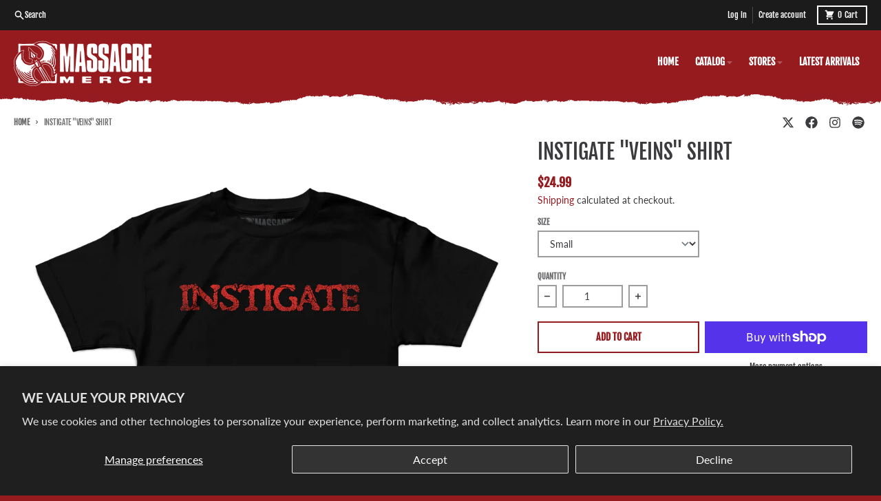

--- FILE ---
content_type: text/html; charset=utf-8
request_url: https://massacremerch.com/products/instigate-veins-shirt
body_size: 29709
content:
<!doctype html>
<html class="no-js" dir="ltr" lang="en">
  <head>
    <meta charset="utf-8">
    <meta http-equiv="X-UA-Compatible" content="IE=edge">
    <meta name="viewport" content="width=device-width,initial-scale=1">
    <meta name="theme-color" content="#951b1f">
    <link rel="canonical" href="https://massacremerch.com/products/instigate-veins-shirt">
    <link rel="preconnect" href="https://cdn.shopify.com" crossorigin><link href="//massacremerch.com/cdn/shop/t/10/assets/global.js?v=90021326747112155611717600454" as="script" rel="preload"><link href="//massacremerch.com/cdn/shop/t/10/assets/package-splide.js?v=90826914765082906101717600454" as="script" rel="preload"><link href="//massacremerch.com/cdn/shop/t/10/assets/main-product.js?v=180498789098805408901717600454" as="script" rel="preload"><link rel="apple-touch-icon" sizes="180x180" href="//massacremerch.com/cdn/shop/files/favicon_62d9981a-68e8-4fd5-9dff-d466e094a9fd.png?crop=center&height=180&v=1723812476&width=180">
      <link rel="icon" type="image/png" href="//massacremerch.com/cdn/shop/files/favicon_62d9981a-68e8-4fd5-9dff-d466e094a9fd.png?crop=center&height=32&v=1723812476&width=32"><link rel="preconnect" href="https://fonts.shopifycdn.com" crossorigin><title>Instigate &quot;Veins&quot; Shirt</title><meta name="description" content="Printed on black Alstyle 1301 THIS ITEM IS MADE TO ORDER AND MAY HAVE A TWO WEEK PROCESSING TIME. ANY ORDER CONTAINING THIS PRODUCT WILL NOT SHIP UNTIL IT IS COMPLETE. All Made to Order items cancelled or changed after 3 business days are subject to a 15% fee. Any Made to Order item returned will be subject to a 25% re"><meta property="og:site_name" content="Massacre Merch">
<meta property="og:url" content="https://massacremerch.com/products/instigate-veins-shirt">
<meta property="og:title" content="Instigate &quot;Veins&quot; Shirt">
<meta property="og:type" content="product">
<meta property="og:description" content="Printed on black Alstyle 1301 THIS ITEM IS MADE TO ORDER AND MAY HAVE A TWO WEEK PROCESSING TIME. ANY ORDER CONTAINING THIS PRODUCT WILL NOT SHIP UNTIL IT IS COMPLETE. All Made to Order items cancelled or changed after 3 business days are subject to a 15% fee. Any Made to Order item returned will be subject to a 25% re"><meta property="og:image" content="http://massacremerch.com/cdn/shop/products/INSTIGATE-ISG002-VEINS-SHIRT-MOCK.png?v=1733841069">
  <meta property="og:image:secure_url" content="https://massacremerch.com/cdn/shop/products/INSTIGATE-ISG002-VEINS-SHIRT-MOCK.png?v=1733841069">
  <meta property="og:image:width" content="1600">
  <meta property="og:image:height" content="1600"><meta property="og:price:amount" content="24.99">
  <meta property="og:price:currency" content="USD"><meta name="twitter:card" content="summary_large_image">
<meta name="twitter:title" content="Instigate &quot;Veins&quot; Shirt">
<meta name="twitter:description" content="Printed on black Alstyle 1301 THIS ITEM IS MADE TO ORDER AND MAY HAVE A TWO WEEK PROCESSING TIME. ANY ORDER CONTAINING THIS PRODUCT WILL NOT SHIP UNTIL IT IS COMPLETE. All Made to Order items cancelled or changed after 3 business days are subject to a 15% fee. Any Made to Order item returned will be subject to a 25% re">
<script>
  window.theme = {
    shopUrl: 'https://massacremerch.com',
    routes: {
      root_url: '/',
      account_url: '/account',
      account_login_url: '/account/login',
      account_logout_url: '/account/logout',
      account_recover_url: '/account/recover',
      account_register_url: '/account/register',
      account_addresses_url: '/account/addresses',
      collections_url: '/collections',
      all_products_collection_url: '/collections/all',
      search_url: '/search',
      cart_url: '/cart',
      cart_update_url: '/cart/update',
      cart_add_url: '/cart/add',
      cart_change_url: '/cart/change',
      cart_clear_url: '/cart/clear',
      product_recommendations_url: '/recommendations/products',
      predictive_search_url: '/search/suggest'
    },
    info: { name: 'District' },
    strings: {
      addToCart: `Add to cart`,
      preOrder: `Pre-Order`,
      soldOut: `Sold out`,
      unavailable: `Unavailable`,
      addressError: `Error looking up that address`,
      addressNoResults: `No results for that address`,
      addressQueryLimit: `You have exceeded the Google API usage limit. Consider upgrading to a <a href="https://developers.google.com/maps/premium/usage-limits">Premium Plan</a>.`,
      authError: `There was a problem authenticating your Google Maps account.`,
      unitPrice: `Unit price`,
      unitPriceSeparator: `per`,
    },
    cartStrings: {
      error: `There was an error while updating your cart. Please try again.`,
      quantityError: `You can only add [quantity] of this item to your cart.`,
    },
    accessiblityStrings: {
      giftCardRecipientExpanded: `Gift card recipient form expanded`,
      giftCardRecipientCollapsed: `Gift card recipient form collapsed`,
    },
    pageType: `product`,
    customer: false,
    moneyFormat: "${{amount}}",
    ajaxCartEnable: true,
    cartData: {"note":null,"attributes":{},"original_total_price":0,"total_price":0,"total_discount":0,"total_weight":0.0,"item_count":0,"items":[],"requires_shipping":false,"currency":"USD","items_subtotal_price":0,"cart_level_discount_applications":[],"checkout_charge_amount":0},
    mobileBreakpoint: 768,
    packages: [],
  };
  // Publish / Subscribe
  const PUB_SUB_EVENTS = {
    cartUpdate: 'cart-update',
    quantityUpdate: 'quantity-update',
    variantChange: 'variant-change',
    cartError: 'cart-error',
  };
  let subscribers = {};

  function subscribe(eventName, callback) {
    if (subscribers[eventName] === undefined) {
      subscribers[eventName] = [];
    }

    subscribers[eventName] = [...subscribers[eventName], callback];

    return function unsubscribe() {
      subscribers[eventName] = subscribers[eventName].filter((cb) => {
        return cb !== callback;
      });
    };
  }

  function publish(eventName, data) {
    if (subscribers[eventName]) {
      subscribers[eventName].forEach((callback) => {
        callback(data);
      });
    }
  }
  theme.loadPackages = (packages) => {
    packages.forEach((package) => {
      if (!theme.packages.includes(package)) {
        const placeholderScript = document.querySelector(`script[data-package="${package}"]`);
        if (!placeholderScript) return;

        const src = placeholderScript.dataset.src;
        const script = document.createElement('script');
        script.src = src;
        script.async = false;
        script.defer = true;
        document.body.append(script);
        theme.packages.push(package);
      }
    });
  };
  document.documentElement.className = document.documentElement.className.replace('no-js', 'js');
</script><script src="//massacremerch.com/cdn/shop/t/10/assets/global.js?v=90021326747112155611717600454" defer="defer"></script><script src="//massacremerch.com/cdn/shop/t/10/assets/package-splide.js?v=90826914765082906101717600454" defer="defer"></script>
        <script src="//massacremerch.com/cdn/shop/t/10/assets/main-product.js?v=180498789098805408901717600454" defer="defer"></script><script>window.performance && window.performance.mark && window.performance.mark('shopify.content_for_header.start');</script><meta name="google-site-verification" content="oRkp7BUjLPLb70dGUBAMGPhBEbO7h0u5e8uQXbqKGSw">
<meta id="shopify-digital-wallet" name="shopify-digital-wallet" content="/19773351/digital_wallets/dialog">
<meta name="shopify-checkout-api-token" content="c39dd8453d5907aa2d11973a7044a043">
<meta id="in-context-paypal-metadata" data-shop-id="19773351" data-venmo-supported="false" data-environment="production" data-locale="en_US" data-paypal-v4="true" data-currency="USD">
<link rel="alternate" type="application/json+oembed" href="https://massacremerch.com/products/instigate-veins-shirt.oembed">
<script async="async" src="/checkouts/internal/preloads.js?locale=en-US"></script>
<link rel="preconnect" href="https://shop.app" crossorigin="anonymous">
<script async="async" src="https://shop.app/checkouts/internal/preloads.js?locale=en-US&shop_id=19773351" crossorigin="anonymous"></script>
<script id="apple-pay-shop-capabilities" type="application/json">{"shopId":19773351,"countryCode":"US","currencyCode":"USD","merchantCapabilities":["supports3DS"],"merchantId":"gid:\/\/shopify\/Shop\/19773351","merchantName":"Massacre Merch","requiredBillingContactFields":["postalAddress","email"],"requiredShippingContactFields":["postalAddress","email"],"shippingType":"shipping","supportedNetworks":["visa","masterCard","amex","discover","elo","jcb"],"total":{"type":"pending","label":"Massacre Merch","amount":"1.00"},"shopifyPaymentsEnabled":true,"supportsSubscriptions":true}</script>
<script id="shopify-features" type="application/json">{"accessToken":"c39dd8453d5907aa2d11973a7044a043","betas":["rich-media-storefront-analytics"],"domain":"massacremerch.com","predictiveSearch":true,"shopId":19773351,"locale":"en"}</script>
<script>var Shopify = Shopify || {};
Shopify.shop = "massacremerch.myshopify.com";
Shopify.locale = "en";
Shopify.currency = {"active":"USD","rate":"1.0"};
Shopify.country = "US";
Shopify.theme = {"name":"massacre-2024","id":168968782123,"schema_name":"District","schema_version":"4.5.2","theme_store_id":null,"role":"main"};
Shopify.theme.handle = "null";
Shopify.theme.style = {"id":null,"handle":null};
Shopify.cdnHost = "massacremerch.com/cdn";
Shopify.routes = Shopify.routes || {};
Shopify.routes.root = "/";</script>
<script type="module">!function(o){(o.Shopify=o.Shopify||{}).modules=!0}(window);</script>
<script>!function(o){function n(){var o=[];function n(){o.push(Array.prototype.slice.apply(arguments))}return n.q=o,n}var t=o.Shopify=o.Shopify||{};t.loadFeatures=n(),t.autoloadFeatures=n()}(window);</script>
<script>
  window.ShopifyPay = window.ShopifyPay || {};
  window.ShopifyPay.apiHost = "shop.app\/pay";
  window.ShopifyPay.redirectState = null;
</script>
<script id="shop-js-analytics" type="application/json">{"pageType":"product"}</script>
<script defer="defer" async type="module" src="//massacremerch.com/cdn/shopifycloud/shop-js/modules/v2/client.init-shop-cart-sync_C5BV16lS.en.esm.js"></script>
<script defer="defer" async type="module" src="//massacremerch.com/cdn/shopifycloud/shop-js/modules/v2/chunk.common_CygWptCX.esm.js"></script>
<script type="module">
  await import("//massacremerch.com/cdn/shopifycloud/shop-js/modules/v2/client.init-shop-cart-sync_C5BV16lS.en.esm.js");
await import("//massacremerch.com/cdn/shopifycloud/shop-js/modules/v2/chunk.common_CygWptCX.esm.js");

  window.Shopify.SignInWithShop?.initShopCartSync?.({"fedCMEnabled":true,"windoidEnabled":true});

</script>
<script>
  window.Shopify = window.Shopify || {};
  if (!window.Shopify.featureAssets) window.Shopify.featureAssets = {};
  window.Shopify.featureAssets['shop-js'] = {"shop-cart-sync":["modules/v2/client.shop-cart-sync_ZFArdW7E.en.esm.js","modules/v2/chunk.common_CygWptCX.esm.js"],"init-fed-cm":["modules/v2/client.init-fed-cm_CmiC4vf6.en.esm.js","modules/v2/chunk.common_CygWptCX.esm.js"],"shop-button":["modules/v2/client.shop-button_tlx5R9nI.en.esm.js","modules/v2/chunk.common_CygWptCX.esm.js"],"shop-cash-offers":["modules/v2/client.shop-cash-offers_DOA2yAJr.en.esm.js","modules/v2/chunk.common_CygWptCX.esm.js","modules/v2/chunk.modal_D71HUcav.esm.js"],"init-windoid":["modules/v2/client.init-windoid_sURxWdc1.en.esm.js","modules/v2/chunk.common_CygWptCX.esm.js"],"shop-toast-manager":["modules/v2/client.shop-toast-manager_ClPi3nE9.en.esm.js","modules/v2/chunk.common_CygWptCX.esm.js"],"init-shop-email-lookup-coordinator":["modules/v2/client.init-shop-email-lookup-coordinator_B8hsDcYM.en.esm.js","modules/v2/chunk.common_CygWptCX.esm.js"],"init-shop-cart-sync":["modules/v2/client.init-shop-cart-sync_C5BV16lS.en.esm.js","modules/v2/chunk.common_CygWptCX.esm.js"],"avatar":["modules/v2/client.avatar_BTnouDA3.en.esm.js"],"pay-button":["modules/v2/client.pay-button_FdsNuTd3.en.esm.js","modules/v2/chunk.common_CygWptCX.esm.js"],"init-customer-accounts":["modules/v2/client.init-customer-accounts_DxDtT_ad.en.esm.js","modules/v2/client.shop-login-button_C5VAVYt1.en.esm.js","modules/v2/chunk.common_CygWptCX.esm.js","modules/v2/chunk.modal_D71HUcav.esm.js"],"init-shop-for-new-customer-accounts":["modules/v2/client.init-shop-for-new-customer-accounts_ChsxoAhi.en.esm.js","modules/v2/client.shop-login-button_C5VAVYt1.en.esm.js","modules/v2/chunk.common_CygWptCX.esm.js","modules/v2/chunk.modal_D71HUcav.esm.js"],"shop-login-button":["modules/v2/client.shop-login-button_C5VAVYt1.en.esm.js","modules/v2/chunk.common_CygWptCX.esm.js","modules/v2/chunk.modal_D71HUcav.esm.js"],"init-customer-accounts-sign-up":["modules/v2/client.init-customer-accounts-sign-up_CPSyQ0Tj.en.esm.js","modules/v2/client.shop-login-button_C5VAVYt1.en.esm.js","modules/v2/chunk.common_CygWptCX.esm.js","modules/v2/chunk.modal_D71HUcav.esm.js"],"shop-follow-button":["modules/v2/client.shop-follow-button_Cva4Ekp9.en.esm.js","modules/v2/chunk.common_CygWptCX.esm.js","modules/v2/chunk.modal_D71HUcav.esm.js"],"checkout-modal":["modules/v2/client.checkout-modal_BPM8l0SH.en.esm.js","modules/v2/chunk.common_CygWptCX.esm.js","modules/v2/chunk.modal_D71HUcav.esm.js"],"lead-capture":["modules/v2/client.lead-capture_Bi8yE_yS.en.esm.js","modules/v2/chunk.common_CygWptCX.esm.js","modules/v2/chunk.modal_D71HUcav.esm.js"],"shop-login":["modules/v2/client.shop-login_D6lNrXab.en.esm.js","modules/v2/chunk.common_CygWptCX.esm.js","modules/v2/chunk.modal_D71HUcav.esm.js"],"payment-terms":["modules/v2/client.payment-terms_CZxnsJam.en.esm.js","modules/v2/chunk.common_CygWptCX.esm.js","modules/v2/chunk.modal_D71HUcav.esm.js"]};
</script>
<script>(function() {
  var isLoaded = false;
  function asyncLoad() {
    if (isLoaded) return;
    isLoaded = true;
    var urls = ["https:\/\/cdn-scripts.signifyd.com\/shopify\/script-tag.js?shop=massacremerch.myshopify.com","https:\/\/boostsales.apps.avada.io\/scripttag\/countdown\/avada-countdown.min.js?shop=massacremerch.myshopify.com","https:\/\/boostsales.apps.avada.io\/scripttag\/badge\/avada-badge.min.js?shop=massacremerch.myshopify.com","https:\/\/seo.apps.avada.io\/avada-seo-installed.js?shop=massacremerch.myshopify.com","https:\/\/cdn.nfcube.com\/instafeed-68d67a01a3489664a52cb5b5ff549760.js?shop=massacremerch.myshopify.com"];
    for (var i = 0; i < urls.length; i++) {
      var s = document.createElement('script');
      s.type = 'text/javascript';
      s.async = true;
      s.src = urls[i];
      var x = document.getElementsByTagName('script')[0];
      x.parentNode.insertBefore(s, x);
    }
  };
  if(window.attachEvent) {
    window.attachEvent('onload', asyncLoad);
  } else {
    window.addEventListener('load', asyncLoad, false);
  }
})();</script>
<script id="__st">var __st={"a":19773351,"offset":-18000,"reqid":"5b7b5994-4c4d-4466-a38c-db6e84885353-1768675870","pageurl":"massacremerch.com\/products\/instigate-veins-shirt","u":"2a11f63bce47","p":"product","rtyp":"product","rid":4732440576105};</script>
<script>window.ShopifyPaypalV4VisibilityTracking = true;</script>
<script id="captcha-bootstrap">!function(){'use strict';const t='contact',e='account',n='new_comment',o=[[t,t],['blogs',n],['comments',n],[t,'customer']],c=[[e,'customer_login'],[e,'guest_login'],[e,'recover_customer_password'],[e,'create_customer']],r=t=>t.map((([t,e])=>`form[action*='/${t}']:not([data-nocaptcha='true']) input[name='form_type'][value='${e}']`)).join(','),a=t=>()=>t?[...document.querySelectorAll(t)].map((t=>t.form)):[];function s(){const t=[...o],e=r(t);return a(e)}const i='password',u='form_key',d=['recaptcha-v3-token','g-recaptcha-response','h-captcha-response',i],f=()=>{try{return window.sessionStorage}catch{return}},m='__shopify_v',_=t=>t.elements[u];function p(t,e,n=!1){try{const o=window.sessionStorage,c=JSON.parse(o.getItem(e)),{data:r}=function(t){const{data:e,action:n}=t;return t[m]||n?{data:e,action:n}:{data:t,action:n}}(c);for(const[e,n]of Object.entries(r))t.elements[e]&&(t.elements[e].value=n);n&&o.removeItem(e)}catch(o){console.error('form repopulation failed',{error:o})}}const l='form_type',E='cptcha';function T(t){t.dataset[E]=!0}const w=window,h=w.document,L='Shopify',v='ce_forms',y='captcha';let A=!1;((t,e)=>{const n=(g='f06e6c50-85a8-45c8-87d0-21a2b65856fe',I='https://cdn.shopify.com/shopifycloud/storefront-forms-hcaptcha/ce_storefront_forms_captcha_hcaptcha.v1.5.2.iife.js',D={infoText:'Protected by hCaptcha',privacyText:'Privacy',termsText:'Terms'},(t,e,n)=>{const o=w[L][v],c=o.bindForm;if(c)return c(t,g,e,D).then(n);var r;o.q.push([[t,g,e,D],n]),r=I,A||(h.body.append(Object.assign(h.createElement('script'),{id:'captcha-provider',async:!0,src:r})),A=!0)});var g,I,D;w[L]=w[L]||{},w[L][v]=w[L][v]||{},w[L][v].q=[],w[L][y]=w[L][y]||{},w[L][y].protect=function(t,e){n(t,void 0,e),T(t)},Object.freeze(w[L][y]),function(t,e,n,w,h,L){const[v,y,A,g]=function(t,e,n){const i=e?o:[],u=t?c:[],d=[...i,...u],f=r(d),m=r(i),_=r(d.filter((([t,e])=>n.includes(e))));return[a(f),a(m),a(_),s()]}(w,h,L),I=t=>{const e=t.target;return e instanceof HTMLFormElement?e:e&&e.form},D=t=>v().includes(t);t.addEventListener('submit',(t=>{const e=I(t);if(!e)return;const n=D(e)&&!e.dataset.hcaptchaBound&&!e.dataset.recaptchaBound,o=_(e),c=g().includes(e)&&(!o||!o.value);(n||c)&&t.preventDefault(),c&&!n&&(function(t){try{if(!f())return;!function(t){const e=f();if(!e)return;const n=_(t);if(!n)return;const o=n.value;o&&e.removeItem(o)}(t);const e=Array.from(Array(32),(()=>Math.random().toString(36)[2])).join('');!function(t,e){_(t)||t.append(Object.assign(document.createElement('input'),{type:'hidden',name:u})),t.elements[u].value=e}(t,e),function(t,e){const n=f();if(!n)return;const o=[...t.querySelectorAll(`input[type='${i}']`)].map((({name:t})=>t)),c=[...d,...o],r={};for(const[a,s]of new FormData(t).entries())c.includes(a)||(r[a]=s);n.setItem(e,JSON.stringify({[m]:1,action:t.action,data:r}))}(t,e)}catch(e){console.error('failed to persist form',e)}}(e),e.submit())}));const S=(t,e)=>{t&&!t.dataset[E]&&(n(t,e.some((e=>e===t))),T(t))};for(const o of['focusin','change'])t.addEventListener(o,(t=>{const e=I(t);D(e)&&S(e,y())}));const B=e.get('form_key'),M=e.get(l),P=B&&M;t.addEventListener('DOMContentLoaded',(()=>{const t=y();if(P)for(const e of t)e.elements[l].value===M&&p(e,B);[...new Set([...A(),...v().filter((t=>'true'===t.dataset.shopifyCaptcha))])].forEach((e=>S(e,t)))}))}(h,new URLSearchParams(w.location.search),n,t,e,['guest_login'])})(!0,!0)}();</script>
<script integrity="sha256-4kQ18oKyAcykRKYeNunJcIwy7WH5gtpwJnB7kiuLZ1E=" data-source-attribution="shopify.loadfeatures" defer="defer" src="//massacremerch.com/cdn/shopifycloud/storefront/assets/storefront/load_feature-a0a9edcb.js" crossorigin="anonymous"></script>
<script crossorigin="anonymous" defer="defer" src="//massacremerch.com/cdn/shopifycloud/storefront/assets/shopify_pay/storefront-65b4c6d7.js?v=20250812"></script>
<script data-source-attribution="shopify.dynamic_checkout.dynamic.init">var Shopify=Shopify||{};Shopify.PaymentButton=Shopify.PaymentButton||{isStorefrontPortableWallets:!0,init:function(){window.Shopify.PaymentButton.init=function(){};var t=document.createElement("script");t.src="https://massacremerch.com/cdn/shopifycloud/portable-wallets/latest/portable-wallets.en.js",t.type="module",document.head.appendChild(t)}};
</script>
<script data-source-attribution="shopify.dynamic_checkout.buyer_consent">
  function portableWalletsHideBuyerConsent(e){var t=document.getElementById("shopify-buyer-consent"),n=document.getElementById("shopify-subscription-policy-button");t&&n&&(t.classList.add("hidden"),t.setAttribute("aria-hidden","true"),n.removeEventListener("click",e))}function portableWalletsShowBuyerConsent(e){var t=document.getElementById("shopify-buyer-consent"),n=document.getElementById("shopify-subscription-policy-button");t&&n&&(t.classList.remove("hidden"),t.removeAttribute("aria-hidden"),n.addEventListener("click",e))}window.Shopify?.PaymentButton&&(window.Shopify.PaymentButton.hideBuyerConsent=portableWalletsHideBuyerConsent,window.Shopify.PaymentButton.showBuyerConsent=portableWalletsShowBuyerConsent);
</script>
<script>
  function portableWalletsCleanup(e){e&&e.src&&console.error("Failed to load portable wallets script "+e.src);var t=document.querySelectorAll("shopify-accelerated-checkout .shopify-payment-button__skeleton, shopify-accelerated-checkout-cart .wallet-cart-button__skeleton"),e=document.getElementById("shopify-buyer-consent");for(let e=0;e<t.length;e++)t[e].remove();e&&e.remove()}function portableWalletsNotLoadedAsModule(e){e instanceof ErrorEvent&&"string"==typeof e.message&&e.message.includes("import.meta")&&"string"==typeof e.filename&&e.filename.includes("portable-wallets")&&(window.removeEventListener("error",portableWalletsNotLoadedAsModule),window.Shopify.PaymentButton.failedToLoad=e,"loading"===document.readyState?document.addEventListener("DOMContentLoaded",window.Shopify.PaymentButton.init):window.Shopify.PaymentButton.init())}window.addEventListener("error",portableWalletsNotLoadedAsModule);
</script>

<script type="module" src="https://massacremerch.com/cdn/shopifycloud/portable-wallets/latest/portable-wallets.en.js" onError="portableWalletsCleanup(this)" crossorigin="anonymous"></script>
<script nomodule>
  document.addEventListener("DOMContentLoaded", portableWalletsCleanup);
</script>

<script id='scb4127' type='text/javascript' async='' src='https://massacremerch.com/cdn/shopifycloud/privacy-banner/storefront-banner.js'></script><link id="shopify-accelerated-checkout-styles" rel="stylesheet" media="screen" href="https://massacremerch.com/cdn/shopifycloud/portable-wallets/latest/accelerated-checkout-backwards-compat.css" crossorigin="anonymous">
<style id="shopify-accelerated-checkout-cart">
        #shopify-buyer-consent {
  margin-top: 1em;
  display: inline-block;
  width: 100%;
}

#shopify-buyer-consent.hidden {
  display: none;
}

#shopify-subscription-policy-button {
  background: none;
  border: none;
  padding: 0;
  text-decoration: underline;
  font-size: inherit;
  cursor: pointer;
}

#shopify-subscription-policy-button::before {
  box-shadow: none;
}

      </style>

<script>window.performance && window.performance.mark && window.performance.mark('shopify.content_for_header.end');</script>
<style data-shopify>
@font-face {
  font-family: Lato;
  font-weight: 400;
  font-style: normal;
  font-display: swap;
  src: url("//massacremerch.com/cdn/fonts/lato/lato_n4.c3b93d431f0091c8be23185e15c9d1fee1e971c5.woff2") format("woff2"),
       url("//massacremerch.com/cdn/fonts/lato/lato_n4.d5c00c781efb195594fd2fd4ad04f7882949e327.woff") format("woff");
}
@font-face {
  font-family: Lato;
  font-weight: 700;
  font-style: normal;
  font-display: swap;
  src: url("//massacremerch.com/cdn/fonts/lato/lato_n7.900f219bc7337bc57a7a2151983f0a4a4d9d5dcf.woff2") format("woff2"),
       url("//massacremerch.com/cdn/fonts/lato/lato_n7.a55c60751adcc35be7c4f8a0313f9698598612ee.woff") format("woff");
}
@font-face {
  font-family: Lato;
  font-weight: 400;
  font-style: italic;
  font-display: swap;
  src: url("//massacremerch.com/cdn/fonts/lato/lato_i4.09c847adc47c2fefc3368f2e241a3712168bc4b6.woff2") format("woff2"),
       url("//massacremerch.com/cdn/fonts/lato/lato_i4.3c7d9eb6c1b0a2bf62d892c3ee4582b016d0f30c.woff") format("woff");
}
@font-face {
  font-family: Lato;
  font-weight: 700;
  font-style: italic;
  font-display: swap;
  src: url("//massacremerch.com/cdn/fonts/lato/lato_i7.16ba75868b37083a879b8dd9f2be44e067dfbf92.woff2") format("woff2"),
       url("//massacremerch.com/cdn/fonts/lato/lato_i7.4c07c2b3b7e64ab516aa2f2081d2bb0366b9dce8.woff") format("woff");
}
@font-face {
  font-family: "Fjalla One";
  font-weight: 400;
  font-style: normal;
  font-display: swap;
  src: url("//massacremerch.com/cdn/fonts/fjalla_one/fjallaone_n4.262edaf1abaf5ed669f7ecd26fc3e24707a0ad85.woff2") format("woff2"),
       url("//massacremerch.com/cdn/fonts/fjalla_one/fjallaone_n4.f67f40342efd2b34cae019d50b4b5c4da6fc5da7.woff") format("woff");
}
@font-face {
  font-family: "Fjalla One";
  font-weight: 400;
  font-style: normal;
  font-display: swap;
  src: url("//massacremerch.com/cdn/fonts/fjalla_one/fjallaone_n4.262edaf1abaf5ed669f7ecd26fc3e24707a0ad85.woff2") format("woff2"),
       url("//massacremerch.com/cdn/fonts/fjalla_one/fjallaone_n4.f67f40342efd2b34cae019d50b4b5c4da6fc5da7.woff") format("woff");
}
:root {
    --base-font-size: 16px;
    --body-font-family: Lato, sans-serif;
    --heading-font-family: "Fjalla One", sans-serif;
    --navigation-font-family: "Fjalla One", sans-serif;
    --body-style: normal;
    --body-weight: 400;
    --body-weight-bolder: 700;
    --heading-style: normal;
    --heading-weight: 400;
    --heading-weight-bolder: 700;
    --heading-capitalize: uppercase;
    --navigation-style: normal;
    --navigation-weight: 400;
    --navigation-weight-bolder: 700;--primary-text-color: #3b3a3d;
    --primary-title-color: #3b3a3d;
    --primary-accent-color: #951b1f;
    --primary-accent-color-80: rgba(149, 27, 31, 0.8);
    --primary-accent-text-color: #ffffff;
    --primary-background-color: #ffffff;
    --primary-background-color-75: rgba(255, 255, 255, 0.8);
    --primary-secondary-background-color: #ffffff;
    --primary-secondary-background-color-50: #ffffff;
    --primary-section-border-color: rgba(0,0,0,0);
    --primary-text-color-05: #f5f5f5;
    --primary-text-color-10: #ebebec;
    --primary-text-color-20: #d8d8d8;
    --primary-text-color-30: #c4c4c5;
    --primary-text-color-40: #b1b0b1;
    --primary-text-color-50: #9d9d9e;
    --primary-text-color-60: #89898b;
    --primary-text-color-70: #767577;
    --primary-text-color-80: #626164;
    --primary-text-color-90: #4f4e50;
    --section-text-color: #3b3a3d;
    --section-text-color-75: rgba(59, 58, 61, 0.75);
    --section-text-color-50: rgba(59, 58, 61, 0.5);
    --section-title-color: #3b3a3d;
    --section-accent-color: #951b1f;
    --section-accent-text-color: #ffffff;
    --section-accent-hover-color: #7f171b;
    --section-overlay-color: transparent;
    --section-overlay-hover-color: transparent;
    --section-background-color: #ffffff;
    --section-primary-border-color: #3b3a3d;
    --modal-background-color: #000000;--max-width-screen: 1280px;
    --max-width-header: 1280px;
    --spacing-section: 4rem;
    --spacing-section-half: 2rem;
    --spacing-rail: 1.25rem;
    --text-align-section: center;--swiper-theme-color: #951b1f;
    --duration-default: 200ms;
    --tw-ring-inset: ;
    --tw-blur: ;
    --tw-brightness: ;
    --tw-contrast: ;
    --tw-grayscale: ;
    --tw-hue-rotate: ;
    --tw-invert: ;
    --tw-saturate: ;
    --tw-sepia: ;
    --tw-drop-shadow: ;
    --tw-filter: var(--tw-blur) var(--tw-brightness) var(--tw-contrast) var(--tw-grayscale) var(--tw-hue-rotate) var(--tw-invert) var(--tw-saturate) var(--tw-sepia) var(--tw-drop-shadow);
  }
</style><link href="//massacremerch.com/cdn/shop/t/10/assets/base.css?v=34800303773692926551720624400" rel="stylesheet" type="text/css" media="all" />
<link rel="preload" as="font" href="//massacremerch.com/cdn/fonts/lato/lato_n4.c3b93d431f0091c8be23185e15c9d1fee1e971c5.woff2" type="font/woff2" crossorigin><link rel="preload" as="font" href="//massacremerch.com/cdn/fonts/fjalla_one/fjallaone_n4.262edaf1abaf5ed669f7ecd26fc3e24707a0ad85.woff2" type="font/woff2" crossorigin><link rel="preload" as="font" href="//massacremerch.com/cdn/fonts/fjalla_one/fjallaone_n4.262edaf1abaf5ed669f7ecd26fc3e24707a0ad85.woff2" type="font/woff2" crossorigin><!-- BEGIN app block: shopify://apps/warnify-pro-warnings/blocks/main/b82106ea-6172-4ab0-814f-17df1cb2b18a --><!-- BEGIN app snippet: product -->
<script>    var Elspw = {        params: {            money_format: "${{amount}}",            cart: {                "total_price" : 0,                "attributes": {},                "items" : [                ]            }        }    };    Elspw.params.product = {        "id": 4732440576105,        "title": "Instigate \"Veins\" Shirt",        "handle": "instigate-veins-shirt",        "tags": ["Instigate","MTO","Shirt"],        "variants":[{"id":32617834119273,"qty":0 === null ? 999 : 0,"title":"Small","policy":"continue"},{"id":32617834152041,"qty":0 === null ? 999 : 0,"title":"Medium","policy":"continue"},{"id":32617834184809,"qty":0 === null ? 999 : 0,"title":"Large","policy":"continue"},{"id":32617834217577,"qty":-1 === null ? 999 : -1,"title":"X-Large","policy":"continue"},{"id":32617834250345,"qty":0 === null ? 999 : 0,"title":"2X-Large","policy":"continue"},{"id":32617834283113,"qty":0 === null ? 999 : 0,"title":"3X-Large","policy":"continue"}],        "collection_ids":[435643187499,72647278697,169820258409,72647245929,72361246825,263716208745]    };</script><!-- END app snippet --><!-- BEGIN app snippet: settings -->
  <script>    (function(){      Elspw.loadScript=function(a,b){var c=document.createElement("script");c.type="text/javascript",c.readyState?c.onreadystatechange=function(){"loaded"!=c.readyState&&"complete"!=c.readyState||(c.onreadystatechange=null,b())}:c.onload=function(){b()},c.src=a,document.getElementsByTagName("head")[0].appendChild(c)};      Elspw.config= {"enabled":true,"button":"form[action=\"/cart/add\"] [type=submit], form[action=\"/cart/add\"] .shopify-payment-button__button","css":"","tag":"Els PW","alerts":[{"id":15804,"shop_id":12692,"enabled":1,"name":"Southern Lord Backorder","settings":{"checkout_allowed":"1","line_item_property":"*Ship dates are subject to change at anytime for this product*"},"design_settings":"","checkout_settings":null,"message":"<p>We are taking preorders for the new repress. We have no idea when Southern Lord will have the pressing done, we are hoping to ship sometime between June and August. Dates are subject to change at anytime.</p>","based_on":"variants","one_time":0,"geo_enabled":0,"geo":[],"created_at":"2021-05-04T20:08:13.000000Z","updated_at":"2021-08-24T15:54:32.000000Z","tag":"Els PW 15804"}],"grid_enabled":1,"cdn":"https://s3.amazonaws.com/els-apps/product-warnings/","theme_app_extensions_enabled":1} ;    })(Elspw)  </script>  <script defer src="https://cdn.shopify.com/extensions/019b92bb-38ba-793e-9baf-3c5308a58e87/cli-20/assets/app.js"></script>

<script>
  Elspw.params.elsGeoScriptPath = "https://cdn.shopify.com/extensions/019b92bb-38ba-793e-9baf-3c5308a58e87/cli-20/assets/els.geo.js";
  Elspw.params.remodalScriptPath = "https://cdn.shopify.com/extensions/019b92bb-38ba-793e-9baf-3c5308a58e87/cli-20/assets/remodal.js";
  Elspw.params.cssPath = "https://cdn.shopify.com/extensions/019b92bb-38ba-793e-9baf-3c5308a58e87/cli-20/assets/app.css";
</script><!-- END app snippet --><!-- BEGIN app snippet: elspw-jsons -->



  <script type="application/json" id="elspw-product">
    
          {        "id": 4732440576105,        "title": "Instigate \"Veins\" Shirt",        "handle": "instigate-veins-shirt",        "tags": ["Instigate","MTO","Shirt"],        "variants":[{"id":32617834119273,"qty":0,"title":"Small","policy":"continue"},{"id":32617834152041,"qty":0,"title":"Medium","policy":"continue"},{"id":32617834184809,"qty":0,"title":"Large","policy":"continue"},{"id":32617834217577,"qty":-1,"title":"X-Large","policy":"continue"},{"id":32617834250345,"qty":0,"title":"2X-Large","policy":"continue"},{"id":32617834283113,"qty":0,"title":"3X-Large","policy":"continue"}],        "collection_ids":[435643187499,72647278697,169820258409,72647245929,72361246825,263716208745]      }    
  </script>



<!-- END app snippet -->


<!-- END app block --><link href="https://monorail-edge.shopifysvc.com" rel="dns-prefetch">
<script>(function(){if ("sendBeacon" in navigator && "performance" in window) {try {var session_token_from_headers = performance.getEntriesByType('navigation')[0].serverTiming.find(x => x.name == '_s').description;} catch {var session_token_from_headers = undefined;}var session_cookie_matches = document.cookie.match(/_shopify_s=([^;]*)/);var session_token_from_cookie = session_cookie_matches && session_cookie_matches.length === 2 ? session_cookie_matches[1] : "";var session_token = session_token_from_headers || session_token_from_cookie || "";function handle_abandonment_event(e) {var entries = performance.getEntries().filter(function(entry) {return /monorail-edge.shopifysvc.com/.test(entry.name);});if (!window.abandonment_tracked && entries.length === 0) {window.abandonment_tracked = true;var currentMs = Date.now();var navigation_start = performance.timing.navigationStart;var payload = {shop_id: 19773351,url: window.location.href,navigation_start,duration: currentMs - navigation_start,session_token,page_type: "product"};window.navigator.sendBeacon("https://monorail-edge.shopifysvc.com/v1/produce", JSON.stringify({schema_id: "online_store_buyer_site_abandonment/1.1",payload: payload,metadata: {event_created_at_ms: currentMs,event_sent_at_ms: currentMs}}));}}window.addEventListener('pagehide', handle_abandonment_event);}}());</script>
<script id="web-pixels-manager-setup">(function e(e,d,r,n,o){if(void 0===o&&(o={}),!Boolean(null===(a=null===(i=window.Shopify)||void 0===i?void 0:i.analytics)||void 0===a?void 0:a.replayQueue)){var i,a;window.Shopify=window.Shopify||{};var t=window.Shopify;t.analytics=t.analytics||{};var s=t.analytics;s.replayQueue=[],s.publish=function(e,d,r){return s.replayQueue.push([e,d,r]),!0};try{self.performance.mark("wpm:start")}catch(e){}var l=function(){var e={modern:/Edge?\/(1{2}[4-9]|1[2-9]\d|[2-9]\d{2}|\d{4,})\.\d+(\.\d+|)|Firefox\/(1{2}[4-9]|1[2-9]\d|[2-9]\d{2}|\d{4,})\.\d+(\.\d+|)|Chrom(ium|e)\/(9{2}|\d{3,})\.\d+(\.\d+|)|(Maci|X1{2}).+ Version\/(15\.\d+|(1[6-9]|[2-9]\d|\d{3,})\.\d+)([,.]\d+|)( \(\w+\)|)( Mobile\/\w+|) Safari\/|Chrome.+OPR\/(9{2}|\d{3,})\.\d+\.\d+|(CPU[ +]OS|iPhone[ +]OS|CPU[ +]iPhone|CPU IPhone OS|CPU iPad OS)[ +]+(15[._]\d+|(1[6-9]|[2-9]\d|\d{3,})[._]\d+)([._]\d+|)|Android:?[ /-](13[3-9]|1[4-9]\d|[2-9]\d{2}|\d{4,})(\.\d+|)(\.\d+|)|Android.+Firefox\/(13[5-9]|1[4-9]\d|[2-9]\d{2}|\d{4,})\.\d+(\.\d+|)|Android.+Chrom(ium|e)\/(13[3-9]|1[4-9]\d|[2-9]\d{2}|\d{4,})\.\d+(\.\d+|)|SamsungBrowser\/([2-9]\d|\d{3,})\.\d+/,legacy:/Edge?\/(1[6-9]|[2-9]\d|\d{3,})\.\d+(\.\d+|)|Firefox\/(5[4-9]|[6-9]\d|\d{3,})\.\d+(\.\d+|)|Chrom(ium|e)\/(5[1-9]|[6-9]\d|\d{3,})\.\d+(\.\d+|)([\d.]+$|.*Safari\/(?![\d.]+ Edge\/[\d.]+$))|(Maci|X1{2}).+ Version\/(10\.\d+|(1[1-9]|[2-9]\d|\d{3,})\.\d+)([,.]\d+|)( \(\w+\)|)( Mobile\/\w+|) Safari\/|Chrome.+OPR\/(3[89]|[4-9]\d|\d{3,})\.\d+\.\d+|(CPU[ +]OS|iPhone[ +]OS|CPU[ +]iPhone|CPU IPhone OS|CPU iPad OS)[ +]+(10[._]\d+|(1[1-9]|[2-9]\d|\d{3,})[._]\d+)([._]\d+|)|Android:?[ /-](13[3-9]|1[4-9]\d|[2-9]\d{2}|\d{4,})(\.\d+|)(\.\d+|)|Mobile Safari.+OPR\/([89]\d|\d{3,})\.\d+\.\d+|Android.+Firefox\/(13[5-9]|1[4-9]\d|[2-9]\d{2}|\d{4,})\.\d+(\.\d+|)|Android.+Chrom(ium|e)\/(13[3-9]|1[4-9]\d|[2-9]\d{2}|\d{4,})\.\d+(\.\d+|)|Android.+(UC? ?Browser|UCWEB|U3)[ /]?(15\.([5-9]|\d{2,})|(1[6-9]|[2-9]\d|\d{3,})\.\d+)\.\d+|SamsungBrowser\/(5\.\d+|([6-9]|\d{2,})\.\d+)|Android.+MQ{2}Browser\/(14(\.(9|\d{2,})|)|(1[5-9]|[2-9]\d|\d{3,})(\.\d+|))(\.\d+|)|K[Aa][Ii]OS\/(3\.\d+|([4-9]|\d{2,})\.\d+)(\.\d+|)/},d=e.modern,r=e.legacy,n=navigator.userAgent;return n.match(d)?"modern":n.match(r)?"legacy":"unknown"}(),u="modern"===l?"modern":"legacy",c=(null!=n?n:{modern:"",legacy:""})[u],f=function(e){return[e.baseUrl,"/wpm","/b",e.hashVersion,"modern"===e.buildTarget?"m":"l",".js"].join("")}({baseUrl:d,hashVersion:r,buildTarget:u}),m=function(e){var d=e.version,r=e.bundleTarget,n=e.surface,o=e.pageUrl,i=e.monorailEndpoint;return{emit:function(e){var a=e.status,t=e.errorMsg,s=(new Date).getTime(),l=JSON.stringify({metadata:{event_sent_at_ms:s},events:[{schema_id:"web_pixels_manager_load/3.1",payload:{version:d,bundle_target:r,page_url:o,status:a,surface:n,error_msg:t},metadata:{event_created_at_ms:s}}]});if(!i)return console&&console.warn&&console.warn("[Web Pixels Manager] No Monorail endpoint provided, skipping logging."),!1;try{return self.navigator.sendBeacon.bind(self.navigator)(i,l)}catch(e){}var u=new XMLHttpRequest;try{return u.open("POST",i,!0),u.setRequestHeader("Content-Type","text/plain"),u.send(l),!0}catch(e){return console&&console.warn&&console.warn("[Web Pixels Manager] Got an unhandled error while logging to Monorail."),!1}}}}({version:r,bundleTarget:l,surface:e.surface,pageUrl:self.location.href,monorailEndpoint:e.monorailEndpoint});try{o.browserTarget=l,function(e){var d=e.src,r=e.async,n=void 0===r||r,o=e.onload,i=e.onerror,a=e.sri,t=e.scriptDataAttributes,s=void 0===t?{}:t,l=document.createElement("script"),u=document.querySelector("head"),c=document.querySelector("body");if(l.async=n,l.src=d,a&&(l.integrity=a,l.crossOrigin="anonymous"),s)for(var f in s)if(Object.prototype.hasOwnProperty.call(s,f))try{l.dataset[f]=s[f]}catch(e){}if(o&&l.addEventListener("load",o),i&&l.addEventListener("error",i),u)u.appendChild(l);else{if(!c)throw new Error("Did not find a head or body element to append the script");c.appendChild(l)}}({src:f,async:!0,onload:function(){if(!function(){var e,d;return Boolean(null===(d=null===(e=window.Shopify)||void 0===e?void 0:e.analytics)||void 0===d?void 0:d.initialized)}()){var d=window.webPixelsManager.init(e)||void 0;if(d){var r=window.Shopify.analytics;r.replayQueue.forEach((function(e){var r=e[0],n=e[1],o=e[2];d.publishCustomEvent(r,n,o)})),r.replayQueue=[],r.publish=d.publishCustomEvent,r.visitor=d.visitor,r.initialized=!0}}},onerror:function(){return m.emit({status:"failed",errorMsg:"".concat(f," has failed to load")})},sri:function(e){var d=/^sha384-[A-Za-z0-9+/=]+$/;return"string"==typeof e&&d.test(e)}(c)?c:"",scriptDataAttributes:o}),m.emit({status:"loading"})}catch(e){m.emit({status:"failed",errorMsg:(null==e?void 0:e.message)||"Unknown error"})}}})({shopId: 19773351,storefrontBaseUrl: "https://massacremerch.com",extensionsBaseUrl: "https://extensions.shopifycdn.com/cdn/shopifycloud/web-pixels-manager",monorailEndpoint: "https://monorail-edge.shopifysvc.com/unstable/produce_batch",surface: "storefront-renderer",enabledBetaFlags: ["2dca8a86"],webPixelsConfigList: [{"id":"893321515","configuration":"{\"config\":\"{\\\"pixel_id\\\":\\\"GT-WP553M4\\\",\\\"target_country\\\":\\\"US\\\",\\\"gtag_events\\\":[{\\\"type\\\":\\\"purchase\\\",\\\"action_label\\\":\\\"MC-YBSZ11GMPH\\\"},{\\\"type\\\":\\\"page_view\\\",\\\"action_label\\\":\\\"MC-YBSZ11GMPH\\\"},{\\\"type\\\":\\\"view_item\\\",\\\"action_label\\\":\\\"MC-YBSZ11GMPH\\\"}],\\\"enable_monitoring_mode\\\":false}\"}","eventPayloadVersion":"v1","runtimeContext":"OPEN","scriptVersion":"b2a88bafab3e21179ed38636efcd8a93","type":"APP","apiClientId":1780363,"privacyPurposes":[],"dataSharingAdjustments":{"protectedCustomerApprovalScopes":["read_customer_address","read_customer_email","read_customer_name","read_customer_personal_data","read_customer_phone"]}},{"id":"139591979","eventPayloadVersion":"v1","runtimeContext":"LAX","scriptVersion":"1","type":"CUSTOM","privacyPurposes":["ANALYTICS"],"name":"Google Analytics tag (migrated)"},{"id":"shopify-app-pixel","configuration":"{}","eventPayloadVersion":"v1","runtimeContext":"STRICT","scriptVersion":"0450","apiClientId":"shopify-pixel","type":"APP","privacyPurposes":["ANALYTICS","MARKETING"]},{"id":"shopify-custom-pixel","eventPayloadVersion":"v1","runtimeContext":"LAX","scriptVersion":"0450","apiClientId":"shopify-pixel","type":"CUSTOM","privacyPurposes":["ANALYTICS","MARKETING"]}],isMerchantRequest: false,initData: {"shop":{"name":"Massacre Merch","paymentSettings":{"currencyCode":"USD"},"myshopifyDomain":"massacremerch.myshopify.com","countryCode":"US","storefrontUrl":"https:\/\/massacremerch.com"},"customer":null,"cart":null,"checkout":null,"productVariants":[{"price":{"amount":24.99,"currencyCode":"USD"},"product":{"title":"Instigate \"Veins\" Shirt","vendor":"Instigate MTO","id":"4732440576105","untranslatedTitle":"Instigate \"Veins\" Shirt","url":"\/products\/instigate-veins-shirt","type":"Shirt"},"id":"32617834119273","image":{"src":"\/\/massacremerch.com\/cdn\/shop\/products\/INSTIGATE-ISG002-VEINS-SHIRT-MOCK.png?v=1733841069"},"sku":"163-196615529050-SMA","title":"Small","untranslatedTitle":"Small"},{"price":{"amount":24.99,"currencyCode":"USD"},"product":{"title":"Instigate \"Veins\" Shirt","vendor":"Instigate MTO","id":"4732440576105","untranslatedTitle":"Instigate \"Veins\" Shirt","url":"\/products\/instigate-veins-shirt","type":"Shirt"},"id":"32617834152041","image":{"src":"\/\/massacremerch.com\/cdn\/shop\/products\/INSTIGATE-ISG002-VEINS-SHIRT-MOCK.png?v=1733841069"},"sku":"163-196615529050-MED","title":"Medium","untranslatedTitle":"Medium"},{"price":{"amount":24.99,"currencyCode":"USD"},"product":{"title":"Instigate \"Veins\" Shirt","vendor":"Instigate MTO","id":"4732440576105","untranslatedTitle":"Instigate \"Veins\" Shirt","url":"\/products\/instigate-veins-shirt","type":"Shirt"},"id":"32617834184809","image":{"src":"\/\/massacremerch.com\/cdn\/shop\/products\/INSTIGATE-ISG002-VEINS-SHIRT-MOCK.png?v=1733841069"},"sku":"163-196615529050-LAR","title":"Large","untranslatedTitle":"Large"},{"price":{"amount":24.99,"currencyCode":"USD"},"product":{"title":"Instigate \"Veins\" Shirt","vendor":"Instigate MTO","id":"4732440576105","untranslatedTitle":"Instigate \"Veins\" Shirt","url":"\/products\/instigate-veins-shirt","type":"Shirt"},"id":"32617834217577","image":{"src":"\/\/massacremerch.com\/cdn\/shop\/products\/INSTIGATE-ISG002-VEINS-SHIRT-MOCK.png?v=1733841069"},"sku":"163-196615529050-XLG","title":"X-Large","untranslatedTitle":"X-Large"},{"price":{"amount":28.49,"currencyCode":"USD"},"product":{"title":"Instigate \"Veins\" Shirt","vendor":"Instigate MTO","id":"4732440576105","untranslatedTitle":"Instigate \"Veins\" Shirt","url":"\/products\/instigate-veins-shirt","type":"Shirt"},"id":"32617834250345","image":{"src":"\/\/massacremerch.com\/cdn\/shop\/products\/INSTIGATE-ISG002-VEINS-SHIRT-MOCK.png?v=1733841069"},"sku":"163-196615529050-2XL","title":"2X-Large","untranslatedTitle":"2X-Large"},{"price":{"amount":30.49,"currencyCode":"USD"},"product":{"title":"Instigate \"Veins\" Shirt","vendor":"Instigate MTO","id":"4732440576105","untranslatedTitle":"Instigate \"Veins\" Shirt","url":"\/products\/instigate-veins-shirt","type":"Shirt"},"id":"32617834283113","image":{"src":"\/\/massacremerch.com\/cdn\/shop\/products\/INSTIGATE-ISG002-VEINS-SHIRT-MOCK.png?v=1733841069"},"sku":"163-196615529050-3XL","title":"3X-Large","untranslatedTitle":"3X-Large"}],"purchasingCompany":null},},"https://massacremerch.com/cdn","fcfee988w5aeb613cpc8e4bc33m6693e112",{"modern":"","legacy":""},{"shopId":"19773351","storefrontBaseUrl":"https:\/\/massacremerch.com","extensionBaseUrl":"https:\/\/extensions.shopifycdn.com\/cdn\/shopifycloud\/web-pixels-manager","surface":"storefront-renderer","enabledBetaFlags":"[\"2dca8a86\"]","isMerchantRequest":"false","hashVersion":"fcfee988w5aeb613cpc8e4bc33m6693e112","publish":"custom","events":"[[\"page_viewed\",{}],[\"product_viewed\",{\"productVariant\":{\"price\":{\"amount\":24.99,\"currencyCode\":\"USD\"},\"product\":{\"title\":\"Instigate \\\"Veins\\\" Shirt\",\"vendor\":\"Instigate MTO\",\"id\":\"4732440576105\",\"untranslatedTitle\":\"Instigate \\\"Veins\\\" Shirt\",\"url\":\"\/products\/instigate-veins-shirt\",\"type\":\"Shirt\"},\"id\":\"32617834119273\",\"image\":{\"src\":\"\/\/massacremerch.com\/cdn\/shop\/products\/INSTIGATE-ISG002-VEINS-SHIRT-MOCK.png?v=1733841069\"},\"sku\":\"163-196615529050-SMA\",\"title\":\"Small\",\"untranslatedTitle\":\"Small\"}}]]"});</script><script>
  window.ShopifyAnalytics = window.ShopifyAnalytics || {};
  window.ShopifyAnalytics.meta = window.ShopifyAnalytics.meta || {};
  window.ShopifyAnalytics.meta.currency = 'USD';
  var meta = {"product":{"id":4732440576105,"gid":"gid:\/\/shopify\/Product\/4732440576105","vendor":"Instigate MTO","type":"Shirt","handle":"instigate-veins-shirt","variants":[{"id":32617834119273,"price":2499,"name":"Instigate \"Veins\" Shirt - Small","public_title":"Small","sku":"163-196615529050-SMA"},{"id":32617834152041,"price":2499,"name":"Instigate \"Veins\" Shirt - Medium","public_title":"Medium","sku":"163-196615529050-MED"},{"id":32617834184809,"price":2499,"name":"Instigate \"Veins\" Shirt - Large","public_title":"Large","sku":"163-196615529050-LAR"},{"id":32617834217577,"price":2499,"name":"Instigate \"Veins\" Shirt - X-Large","public_title":"X-Large","sku":"163-196615529050-XLG"},{"id":32617834250345,"price":2849,"name":"Instigate \"Veins\" Shirt - 2X-Large","public_title":"2X-Large","sku":"163-196615529050-2XL"},{"id":32617834283113,"price":3049,"name":"Instigate \"Veins\" Shirt - 3X-Large","public_title":"3X-Large","sku":"163-196615529050-3XL"}],"remote":false},"page":{"pageType":"product","resourceType":"product","resourceId":4732440576105,"requestId":"5b7b5994-4c4d-4466-a38c-db6e84885353-1768675870"}};
  for (var attr in meta) {
    window.ShopifyAnalytics.meta[attr] = meta[attr];
  }
</script>
<script class="analytics">
  (function () {
    var customDocumentWrite = function(content) {
      var jquery = null;

      if (window.jQuery) {
        jquery = window.jQuery;
      } else if (window.Checkout && window.Checkout.$) {
        jquery = window.Checkout.$;
      }

      if (jquery) {
        jquery('body').append(content);
      }
    };

    var hasLoggedConversion = function(token) {
      if (token) {
        return document.cookie.indexOf('loggedConversion=' + token) !== -1;
      }
      return false;
    }

    var setCookieIfConversion = function(token) {
      if (token) {
        var twoMonthsFromNow = new Date(Date.now());
        twoMonthsFromNow.setMonth(twoMonthsFromNow.getMonth() + 2);

        document.cookie = 'loggedConversion=' + token + '; expires=' + twoMonthsFromNow;
      }
    }

    var trekkie = window.ShopifyAnalytics.lib = window.trekkie = window.trekkie || [];
    if (trekkie.integrations) {
      return;
    }
    trekkie.methods = [
      'identify',
      'page',
      'ready',
      'track',
      'trackForm',
      'trackLink'
    ];
    trekkie.factory = function(method) {
      return function() {
        var args = Array.prototype.slice.call(arguments);
        args.unshift(method);
        trekkie.push(args);
        return trekkie;
      };
    };
    for (var i = 0; i < trekkie.methods.length; i++) {
      var key = trekkie.methods[i];
      trekkie[key] = trekkie.factory(key);
    }
    trekkie.load = function(config) {
      trekkie.config = config || {};
      trekkie.config.initialDocumentCookie = document.cookie;
      var first = document.getElementsByTagName('script')[0];
      var script = document.createElement('script');
      script.type = 'text/javascript';
      script.onerror = function(e) {
        var scriptFallback = document.createElement('script');
        scriptFallback.type = 'text/javascript';
        scriptFallback.onerror = function(error) {
                var Monorail = {
      produce: function produce(monorailDomain, schemaId, payload) {
        var currentMs = new Date().getTime();
        var event = {
          schema_id: schemaId,
          payload: payload,
          metadata: {
            event_created_at_ms: currentMs,
            event_sent_at_ms: currentMs
          }
        };
        return Monorail.sendRequest("https://" + monorailDomain + "/v1/produce", JSON.stringify(event));
      },
      sendRequest: function sendRequest(endpointUrl, payload) {
        // Try the sendBeacon API
        if (window && window.navigator && typeof window.navigator.sendBeacon === 'function' && typeof window.Blob === 'function' && !Monorail.isIos12()) {
          var blobData = new window.Blob([payload], {
            type: 'text/plain'
          });

          if (window.navigator.sendBeacon(endpointUrl, blobData)) {
            return true;
          } // sendBeacon was not successful

        } // XHR beacon

        var xhr = new XMLHttpRequest();

        try {
          xhr.open('POST', endpointUrl);
          xhr.setRequestHeader('Content-Type', 'text/plain');
          xhr.send(payload);
        } catch (e) {
          console.log(e);
        }

        return false;
      },
      isIos12: function isIos12() {
        return window.navigator.userAgent.lastIndexOf('iPhone; CPU iPhone OS 12_') !== -1 || window.navigator.userAgent.lastIndexOf('iPad; CPU OS 12_') !== -1;
      }
    };
    Monorail.produce('monorail-edge.shopifysvc.com',
      'trekkie_storefront_load_errors/1.1',
      {shop_id: 19773351,
      theme_id: 168968782123,
      app_name: "storefront",
      context_url: window.location.href,
      source_url: "//massacremerch.com/cdn/s/trekkie.storefront.cd680fe47e6c39ca5d5df5f0a32d569bc48c0f27.min.js"});

        };
        scriptFallback.async = true;
        scriptFallback.src = '//massacremerch.com/cdn/s/trekkie.storefront.cd680fe47e6c39ca5d5df5f0a32d569bc48c0f27.min.js';
        first.parentNode.insertBefore(scriptFallback, first);
      };
      script.async = true;
      script.src = '//massacremerch.com/cdn/s/trekkie.storefront.cd680fe47e6c39ca5d5df5f0a32d569bc48c0f27.min.js';
      first.parentNode.insertBefore(script, first);
    };
    trekkie.load(
      {"Trekkie":{"appName":"storefront","development":false,"defaultAttributes":{"shopId":19773351,"isMerchantRequest":null,"themeId":168968782123,"themeCityHash":"7052932418434748144","contentLanguage":"en","currency":"USD","eventMetadataId":"93feb308-4736-4d10-91e3-069afc6d5005"},"isServerSideCookieWritingEnabled":true,"monorailRegion":"shop_domain","enabledBetaFlags":["65f19447"]},"Session Attribution":{},"S2S":{"facebookCapiEnabled":false,"source":"trekkie-storefront-renderer","apiClientId":580111}}
    );

    var loaded = false;
    trekkie.ready(function() {
      if (loaded) return;
      loaded = true;

      window.ShopifyAnalytics.lib = window.trekkie;

      var originalDocumentWrite = document.write;
      document.write = customDocumentWrite;
      try { window.ShopifyAnalytics.merchantGoogleAnalytics.call(this); } catch(error) {};
      document.write = originalDocumentWrite;

      window.ShopifyAnalytics.lib.page(null,{"pageType":"product","resourceType":"product","resourceId":4732440576105,"requestId":"5b7b5994-4c4d-4466-a38c-db6e84885353-1768675870","shopifyEmitted":true});

      var match = window.location.pathname.match(/checkouts\/(.+)\/(thank_you|post_purchase)/)
      var token = match? match[1]: undefined;
      if (!hasLoggedConversion(token)) {
        setCookieIfConversion(token);
        window.ShopifyAnalytics.lib.track("Viewed Product",{"currency":"USD","variantId":32617834119273,"productId":4732440576105,"productGid":"gid:\/\/shopify\/Product\/4732440576105","name":"Instigate \"Veins\" Shirt - Small","price":"24.99","sku":"163-196615529050-SMA","brand":"Instigate MTO","variant":"Small","category":"Shirt","nonInteraction":true,"remote":false},undefined,undefined,{"shopifyEmitted":true});
      window.ShopifyAnalytics.lib.track("monorail:\/\/trekkie_storefront_viewed_product\/1.1",{"currency":"USD","variantId":32617834119273,"productId":4732440576105,"productGid":"gid:\/\/shopify\/Product\/4732440576105","name":"Instigate \"Veins\" Shirt - Small","price":"24.99","sku":"163-196615529050-SMA","brand":"Instigate MTO","variant":"Small","category":"Shirt","nonInteraction":true,"remote":false,"referer":"https:\/\/massacremerch.com\/products\/instigate-veins-shirt"});
      }
    });


        var eventsListenerScript = document.createElement('script');
        eventsListenerScript.async = true;
        eventsListenerScript.src = "//massacremerch.com/cdn/shopifycloud/storefront/assets/shop_events_listener-3da45d37.js";
        document.getElementsByTagName('head')[0].appendChild(eventsListenerScript);

})();</script>
  <script>
  if (!window.ga || (window.ga && typeof window.ga !== 'function')) {
    window.ga = function ga() {
      (window.ga.q = window.ga.q || []).push(arguments);
      if (window.Shopify && window.Shopify.analytics && typeof window.Shopify.analytics.publish === 'function') {
        window.Shopify.analytics.publish("ga_stub_called", {}, {sendTo: "google_osp_migration"});
      }
      console.error("Shopify's Google Analytics stub called with:", Array.from(arguments), "\nSee https://help.shopify.com/manual/promoting-marketing/pixels/pixel-migration#google for more information.");
    };
    if (window.Shopify && window.Shopify.analytics && typeof window.Shopify.analytics.publish === 'function') {
      window.Shopify.analytics.publish("ga_stub_initialized", {}, {sendTo: "google_osp_migration"});
    }
  }
</script>
<script
  defer
  src="https://massacremerch.com/cdn/shopifycloud/perf-kit/shopify-perf-kit-3.0.4.min.js"
  data-application="storefront-renderer"
  data-shop-id="19773351"
  data-render-region="gcp-us-central1"
  data-page-type="product"
  data-theme-instance-id="168968782123"
  data-theme-name="District"
  data-theme-version="4.5.2"
  data-monorail-region="shop_domain"
  data-resource-timing-sampling-rate="10"
  data-shs="true"
  data-shs-beacon="true"
  data-shs-export-with-fetch="true"
  data-shs-logs-sample-rate="1"
  data-shs-beacon-endpoint="https://massacremerch.com/api/collect"
></script>
</head>

  <body id="instigate-quot-veins-quot-shirt"
    class="font-body bg-section-background"
    data-page-type="product">
    <a class="skip-to-content-link button sr-only" href="#MainContent">
      Skip to content
    </a><!-- BEGIN sections: header-group -->
<div id="shopify-section-sections--22860254478635__promos" class="shopify-section shopify-section-group-header-group section__promos"><style>.section__promos {
    position: relative;
    z-index: 500;
  }</style>

<promo-section class="block"
  data-section-type="promos"
  
  data-section-id="sections--22860254478635__promos"
  data-sticky="false"><div class="promos__bottom-container fixed inset-x-0 bottom-0"></div>

</promo-section>


</div><div id="shopify-section-sections--22860254478635__header-top" class="shopify-section shopify-section-group-header-group section__header-top"><style>
  :root {
    --section-header-top-offset: 0px;
  }
  [data-section-id="sections--22860254478635__header-top"] {--section-background-color: #1b1b1b;
    --section-text-color: #ffffff;
    --section-text-color-80: #d1d1d1;
    --section-text-color-20: #494949;
  }
  [data-section-id="sections--22860254478635__header-top"] cart-notification {
    --section-background-color: #ffffff;
    --section-text-color: #3b3a3d;
    --section-text-color-80: #626164;
    --section-text-color-20: #d8d8d8;
  }.section__header-top {
    position: sticky;
    z-index: 600;
    top: 0;
  }</style>
<header-top-section class="block" data-height-css-var="--header-top-section-height">
  <div class="header-top__search-bar hidden bg-primary-secondary-background font-navigation text-primary-text py-6 px-5">
    <div class="header-top__search-bar-wrapper m-auto max-w-screen text-2xl"><search-bar id="SearchBar-sections--22860254478635__header-top" class="search-bar"
  role="dialog"
  aria-label="Search"
  data-search-bar>
  <form action="/search" method="get" role="search" class="search-bar__form w-full flex justify-center items-center">
    <div class="search-bar__input-group relative flex-1 group">
      <input class="search__input search-bar__input focus:appearance-none appearance-none w-full bg-primary-background border-primary-text focus:ring-0 placeholder-section-text-75"
        id="SearchBarInput-sections--22860254478635__header-top"
        type="search"
        name="q"
        value=""
        placeholder="Search">
      <div class="search-bar__icon absolute cursor-pointer ltr:right-0 rtl:left-0 inset-y-0 w-6 ltr:mr-4 rtl:ml-4 z-10 group-focus-within:text-primary-accent">
        <svg aria-hidden="true" focusable="false" role="presentation" class="icon fill-current icon-ui-search" viewBox="0 0 20 20"><path fill-rule="evenodd" d="M8 4a4 4 0 1 0 0 8 4 4 0 0 0 0-8zM2 8a6 6 0 1 1 10.89 3.476l4.817 4.817a1 1 0 0 1-1.414 1.414l-4.816-4.816A6 6 0 0 1 2 8z" clip-rule="evenodd"></path></svg>
      </div>
    </div><button type="button"
        class="search-bar__close flex-none w-12 h-12 p-3 opacity-50 hover:opacity-100 focus:opacity-100 focus:ring-inset"
        aria-label="Close"><svg aria-hidden="true" focusable="false" role="presentation" class="icon fill-current icon-ui-close" viewBox="0 0 352 512"><path d="m242.72 256 100.07-100.07c12.28-12.28 12.28-32.19 0-44.48l-22.24-22.24c-12.28-12.28-32.19-12.28-44.48 0L176 189.28 75.93 89.21c-12.28-12.28-32.19-12.28-44.48 0L9.21 111.45c-12.28 12.28-12.28 32.19 0 44.48L109.28 256 9.21 356.07c-12.28 12.28-12.28 32.19 0 44.48l22.24 22.24c12.28 12.28 32.2 12.28 44.48 0L176 322.72l100.07 100.07c12.28 12.28 32.2 12.28 44.48 0l22.24-22.24c12.28-12.28 12.28-32.19 0-44.48L242.72 256z"></path></svg></button></form>
</search-bar></div>
  </div>
  <header class="header-top"
    data-section-type="header-top"
    data-section-id="sections--22860254478635__header-top"
    data-sticky="true">
    <div class="header-top__wrapper">
      <div class="header-top__left">
        <div class="header-top__buttons flex">
          <button type="button"
            class="header-top__menu no-js-hidden"
            aria-controls="MenuDrawer"
            aria-expanded="false"
            data-drawer-open="menu"
            data-menu-drawer-button>
            <svg aria-hidden="true" focusable="false" role="presentation" class="icon fill-current icon-ui-menu" viewBox="0 0 20 20"><path fill-rule="evenodd" d="M3 5a1 1 0 0 1 1-1h12a1 1 0 1 1 0 2H4a1 1 0 0 1-1-1zm0 5a1 1 0 0 1 1-1h12a1 1 0 1 1 0 2H4a1 1 0 0 1-1-1zm0 5a1 1 0 0 1 1-1h12a1 1 0 1 1 0 2H4a1 1 0 0 1-1-1z" clip-rule="evenodd"></path></svg>
            <span>Menu</span>
          </button>
          <button type="button"
            class="header-top__search no-js-hidden"
            aria-controls="ModalPredictiveSearch"
            aria-expanded="false"
            data-search-bar-button>
            <svg aria-hidden="true" focusable="false" role="presentation" class="icon fill-current icon-ui-search" viewBox="0 0 20 20"><path fill-rule="evenodd" d="M8 4a4 4 0 1 0 0 8 4 4 0 0 0 0-8zM2 8a6 6 0 1 1 10.89 3.476l4.817 4.817a1 1 0 0 1-1.414 1.414l-4.816-4.816A6 6 0 0 1 2 8z" clip-rule="evenodd"></path></svg>
            <span>Search</span>
          </button>
        </div></div>
      <div class="header-top__right"><div class="header-top__account"><a href="/account/login" class="header-top__link">Log in</a>
              <a href="/account/register" class="header-top__link">Create account</a></div><a href="/cart" id="cart-button" class="header-top__cart-button" data-cart-button><svg aria-hidden="true" focusable="false" role="presentation" class="icon fill-current icon-ui-cart" viewBox="0 0 20 20"><path d="M3 1a1 1 0 0 0 0 2h1.22l.305 1.222a.997.997 0 0 0 .01.042l1.358 5.43-.893.892C3.74 11.846 4.632 14 6.414 14H15a1 1 0 0 0 0-2H6.414l1-1H14a1 1 0 0 0 .894-.553l3-6A1 1 0 0 0 17 3H6.28l-.31-1.243A1 1 0 0 0 5 1H3zm13 15.5a1.5 1.5 0 1 1-3 0 1.5 1.5 0 0 1 3 0zM6.5 18a1.5 1.5 0 1 0 0-3 1.5 1.5 0 0 0 0 3z"></path></svg><span class="cart-button__count" data-cart-button-count>0</span>
          <span class="cart-button__label sr-only md:not-sr-only" data-cart-button-label>Cart</span>
          <span class="cart-button__total money" data-cart-button-total></span>
        </a><cart-notification id="cart-notification" class="cart-notification text-xs"
  aria-modal="true" aria-label="Item added to your cart"
  role="dialog" tabindex="-1">
  <div class="cart-notification__container">
    <div class="cart-notification__title">
      <span>Item added to your cart</span>
      <button id="CollectionDrawerModalClose-" type="button"
        class="cart-notification__close"
        aria-label="Close"><svg aria-hidden="true" focusable="false" role="presentation" class="icon fill-current icon-ui-close" viewBox="0 0 352 512"><path d="m242.72 256 100.07-100.07c12.28-12.28 12.28-32.19 0-44.48l-22.24-22.24c-12.28-12.28-32.19-12.28-44.48 0L176 189.28 75.93 89.21c-12.28-12.28-32.19-12.28-44.48 0L9.21 111.45c-12.28 12.28-12.28 32.19 0 44.48L109.28 256 9.21 356.07c-12.28 12.28-12.28 32.19 0 44.48l22.24 22.24c12.28 12.28 32.2 12.28 44.48 0L176 322.72l100.07 100.07c12.28 12.28 32.2 12.28 44.48 0l22.24-22.24c12.28-12.28 12.28-32.19 0-44.48L242.72 256z"></path></svg></button>
    </div>
    <div id="cart-notification-product" class="cart-notification__product"></div>
    <div id="cart-notification-links" class="cart-notification__links">
      <a href="/cart" class="cart-notification__cart">View my cart (0)</a>
      <form action="/cart" method="post" id="cart-notification-form">
        <button class="cart-notification__checkout" name="checkout">Check out</button>
      </form>
      <button type="button" class="cart-notification__continue">Continue shopping</button>
    </div>
  </div>
</cart-notification></div>
    </div>
  </header>
  <menu-drawer id="MenuDrawer">
    <div class="menu-drawer font-navigation flex flex-col fixed left-0 inset-y-0 w-full max-w-sm h-screen bg-primary-secondary-background overflow-y-auto z-20" tabindex="-1">
      <nav class="menu-drawer__navigation" role="navigation"><ul class="menu-drawer__menu drawer-menu list-menu" role="list"><li class="drawer-menu__list-item h-full"><a href="/" class="drawer-menu__link-item h-full">
          <span >Home</span>
        </a></li><li class="drawer-menu__list-item h-full" data-inline-navigation-button><disclosure-menu class="h-full">
          <details id="DetailsMenu-drawer-menu-2"
            class="drawer-menu__details h-full"
            data-link="#">
            <summary class="drawer-menu__link-item h-full">
              <div class="drawer-menu__summary-container">
                <span >Catalog</span>
                <svg aria-hidden="true" focusable="false" role="presentation" class="icon fill-current icon-ui-chevron-down" viewBox="0 0 320 512"><path d="M31.3 192h257.3c17.8 0 26.7 21.5 14.1 34.1L174.1 354.8c-7.8 7.8-20.5 7.8-28.3 0L17.2 226.1C4.6 213.5 13.5 192 31.3 192z"></path></svg>
              </div>
            </summary>          
            <ul id="InlineMenu-drawer-menu-child-2"
              class="list-menu drawer-menu__disclosure drawer-menu-child"
              role="list"
              tabindex="-1"
              data-accordion-panel
              data-accordion-level="1"
              data-inline-navigation-submenu ><li class="drawer-menu-child__list-item" data-inline-navigation-button><details id="DetailsSubMenu-drawer-menu-1" class="drawer-menu__details-child" >
                      <summary class="drawer-menu-child__link-item" >
                        <div class="drawer-menu__summary-container"><span >Shirts</span><svg aria-hidden="true" focusable="false" role="presentation" class="icon fill-current icon-ui-chevron-down" viewBox="0 0 320 512"><path d="M31.3 192h257.3c17.8 0 26.7 21.5 14.1 34.1L174.1 354.8c-7.8 7.8-20.5 7.8-28.3 0L17.2 226.1C4.6 213.5 13.5 192 31.3 192z"></path></svg>
                        </div>
                      </summary>
                      <ul id="InlineSubMenu-drawer-menu-1"
                        class="list-menu drawer-menu__disclosure drawer-menu-grandchild"
                        role="list"
                        tabindex="-1"
                        data-accordion-panel
                        data-accordion-level="2"
                        data-inline-navigation-submenu><li class="drawer-menu-grandchild__list-item">
                            <a href="/collections/all-shirts" class="drawer-menu-grandchild__link-item">
                              <span >T-Shirts</span>
                              </a>
                          </li><li class="drawer-menu-grandchild__list-item">
                            <a href="/collections/long-sleeves" class="drawer-menu-grandchild__link-item">
                              <span >Long Sleeves</span>
                              </a>
                          </li><li class="drawer-menu-grandchild__list-item">
                            <a href="/collections/tank-tops" class="drawer-menu-grandchild__link-item">
                              <span >Tank Tops</span>
                              </a>
                          </li><li class="drawer-menu-grandchild__list-item">
                            <a href="/collections/women" class="drawer-menu-grandchild__link-item">
                              <span >Womens</span>
                              </a>
                          </li></ul>
                    </details></li><li class="drawer-menu-child__list-item" data-inline-navigation-button><details id="DetailsSubMenu-drawer-menu-2" class="drawer-menu__details-child" >
                      <summary class="drawer-menu-child__link-item" >
                        <div class="drawer-menu__summary-container"><span >Headwear</span><svg aria-hidden="true" focusable="false" role="presentation" class="icon fill-current icon-ui-chevron-down" viewBox="0 0 320 512"><path d="M31.3 192h257.3c17.8 0 26.7 21.5 14.1 34.1L174.1 354.8c-7.8 7.8-20.5 7.8-28.3 0L17.2 226.1C4.6 213.5 13.5 192 31.3 192z"></path></svg>
                        </div>
                      </summary>
                      <ul id="InlineSubMenu-drawer-menu-2"
                        class="list-menu drawer-menu__disclosure drawer-menu-grandchild"
                        role="list"
                        tabindex="-1"
                        data-accordion-panel
                        data-accordion-level="2"
                        data-inline-navigation-submenu><li class="drawer-menu-grandchild__list-item">
                            <a href="/collections/beanies" class="drawer-menu-grandchild__link-item">
                              <span >Beanies</span>
                              </a>
                          </li><li class="drawer-menu-grandchild__list-item">
                            <a href="/collections/dad-hats" class="drawer-menu-grandchild__link-item">
                              <span >Dad Hats</span>
                              </a>
                          </li><li class="drawer-menu-grandchild__list-item">
                            <a href="/collections/snapbacks" class="drawer-menu-grandchild__link-item">
                              <span >Snapbacks</span>
                              </a>
                          </li><li class="drawer-menu-grandchild__list-item">
                            <a href="/collections/trucker-hats" class="drawer-menu-grandchild__link-item">
                              <span >Trucker Hats</span>
                              </a>
                          </li></ul>
                    </details></li><li class="drawer-menu-child__list-item" data-inline-navigation-button><details id="DetailsSubMenu-drawer-menu-3" class="drawer-menu__details-child" >
                      <summary class="drawer-menu-child__link-item" >
                        <div class="drawer-menu__summary-container"><span >Fleece</span><svg aria-hidden="true" focusable="false" role="presentation" class="icon fill-current icon-ui-chevron-down" viewBox="0 0 320 512"><path d="M31.3 192h257.3c17.8 0 26.7 21.5 14.1 34.1L174.1 354.8c-7.8 7.8-20.5 7.8-28.3 0L17.2 226.1C4.6 213.5 13.5 192 31.3 192z"></path></svg>
                        </div>
                      </summary>
                      <ul id="InlineSubMenu-drawer-menu-3"
                        class="list-menu drawer-menu__disclosure drawer-menu-grandchild"
                        role="list"
                        tabindex="-1"
                        data-accordion-panel
                        data-accordion-level="2"
                        data-inline-navigation-submenu><li class="drawer-menu-grandchild__list-item">
                            <a href="/collections/fleece/pullover-hoodie" class="drawer-menu-grandchild__link-item">
                              <span >Pullover Hoodie</span>
                              </a>
                          </li><li class="drawer-menu-grandchild__list-item">
                            <a href="/collections/crewneck-sweatshirts" class="drawer-menu-grandchild__link-item">
                              <span >Crewneck Sweatshirts</span>
                              </a>
                          </li><li class="drawer-menu-grandchild__list-item">
                            <a href="/collections/zip-up-hoodies" class="drawer-menu-grandchild__link-item">
                              <span >Zip Up Hoodies</span>
                              </a>
                          </li></ul>
                    </details></li><li class="drawer-menu-child__list-item" data-inline-navigation-button><details id="DetailsSubMenu-drawer-menu-4" class="drawer-menu__details-child" >
                      <summary class="drawer-menu-child__link-item" >
                        <div class="drawer-menu__summary-container"><span >Legwear</span><svg aria-hidden="true" focusable="false" role="presentation" class="icon fill-current icon-ui-chevron-down" viewBox="0 0 320 512"><path d="M31.3 192h257.3c17.8 0 26.7 21.5 14.1 34.1L174.1 354.8c-7.8 7.8-20.5 7.8-28.3 0L17.2 226.1C4.6 213.5 13.5 192 31.3 192z"></path></svg>
                        </div>
                      </summary>
                      <ul id="InlineSubMenu-drawer-menu-4"
                        class="list-menu drawer-menu__disclosure drawer-menu-grandchild"
                        role="list"
                        tabindex="-1"
                        data-accordion-panel
                        data-accordion-level="2"
                        data-inline-navigation-submenu><li class="drawer-menu-grandchild__list-item">
                            <a href="/collections/shorts" class="drawer-menu-grandchild__link-item">
                              <span >Shorts</span>
                              </a>
                          </li><li class="drawer-menu-grandchild__list-item">
                            <a href="/collections/sweatpants" class="drawer-menu-grandchild__link-item">
                              <span >Sweatpants</span>
                              </a>
                          </li></ul>
                    </details></li><li class="drawer-menu-child__list-item" data-inline-navigation-button><details id="DetailsSubMenu-drawer-menu-5" class="drawer-menu__details-child" >
                      <summary class="drawer-menu-child__link-item" >
                        <div class="drawer-menu__summary-container"><span >Misc.</span><svg aria-hidden="true" focusable="false" role="presentation" class="icon fill-current icon-ui-chevron-down" viewBox="0 0 320 512"><path d="M31.3 192h257.3c17.8 0 26.7 21.5 14.1 34.1L174.1 354.8c-7.8 7.8-20.5 7.8-28.3 0L17.2 226.1C4.6 213.5 13.5 192 31.3 192z"></path></svg>
                        </div>
                      </summary>
                      <ul id="InlineSubMenu-drawer-menu-5"
                        class="list-menu drawer-menu__disclosure drawer-menu-grandchild"
                        role="list"
                        tabindex="-1"
                        data-accordion-panel
                        data-accordion-level="2"
                        data-inline-navigation-submenu><li class="drawer-menu-grandchild__list-item">
                            <a href="/collections/flags" class="drawer-menu-grandchild__link-item">
                              <span >Flags</span>
                              </a>
                          </li><li class="drawer-menu-grandchild__list-item">
                            <a href="/collections/patches" class="drawer-menu-grandchild__link-item">
                              <span >Patches</span>
                              </a>
                          </li><li class="drawer-menu-grandchild__list-item">
                            <a href="/collections/pins" class="drawer-menu-grandchild__link-item">
                              <span >Pins</span>
                              </a>
                          </li><li class="drawer-menu-grandchild__list-item">
                            <a href="/collections/print-media" class="drawer-menu-grandchild__link-item">
                              <span >Print Media</span>
                              </a>
                          </li><li class="drawer-menu-grandchild__list-item">
                            <a href="/collections/stickers" class="drawer-menu-grandchild__link-item">
                              <span >Stickers</span>
                              </a>
                          </li><li class="drawer-menu-grandchild__list-item">
                            <a href="/collections/misc" class="drawer-menu-grandchild__link-item">
                              <span >View All</span>
                              </a>
                          </li></ul>
                    </details></li><li class="drawer-menu-child__list-item" data-inline-navigation-button><details id="DetailsSubMenu-drawer-menu-6" class="drawer-menu__details-child" >
                      <summary class="drawer-menu-child__link-item" >
                        <div class="drawer-menu__summary-container"><span >Music</span><svg aria-hidden="true" focusable="false" role="presentation" class="icon fill-current icon-ui-chevron-down" viewBox="0 0 320 512"><path d="M31.3 192h257.3c17.8 0 26.7 21.5 14.1 34.1L174.1 354.8c-7.8 7.8-20.5 7.8-28.3 0L17.2 226.1C4.6 213.5 13.5 192 31.3 192z"></path></svg>
                        </div>
                      </summary>
                      <ul id="InlineSubMenu-drawer-menu-6"
                        class="list-menu drawer-menu__disclosure drawer-menu-grandchild"
                        role="list"
                        tabindex="-1"
                        data-accordion-panel
                        data-accordion-level="2"
                        data-inline-navigation-submenu><li class="drawer-menu-grandchild__list-item">
                            <a href="/collections/vinyl" class="drawer-menu-grandchild__link-item">
                              <span >Vinyl</span>
                              </a>
                          </li><li class="drawer-menu-grandchild__list-item">
                            <a href="/collections/cd" class="drawer-menu-grandchild__link-item">
                              <span >CD</span>
                              </a>
                          </li><li class="drawer-menu-grandchild__list-item">
                            <a href="/collections/cassette" class="drawer-menu-grandchild__link-item">
                              <span >Cassettes</span>
                              </a>
                          </li></ul>
                    </details></li></ul>
          </details>
        </disclosure-menu></li><li class="drawer-menu__list-item h-full" data-inline-navigation-button><disclosure-menu class="h-full">
          <details id="DetailsMenu-drawer-menu-3"
            class="drawer-menu__details h-full"
            data-link="/pages/2024stores">
            <summary class="drawer-menu__link-item h-full">
              <div class="drawer-menu__summary-container">
                <span >Stores</span>
                <svg aria-hidden="true" focusable="false" role="presentation" class="icon fill-current icon-ui-chevron-down" viewBox="0 0 320 512"><path d="M31.3 192h257.3c17.8 0 26.7 21.5 14.1 34.1L174.1 354.8c-7.8 7.8-20.5 7.8-28.3 0L17.2 226.1C4.6 213.5 13.5 192 31.3 192z"></path></svg>
              </div>
            </summary>          
            <ul id="InlineMenu-drawer-menu-child-3"
              class="list-menu drawer-menu__disclosure drawer-menu-child"
              role="list"
              tabindex="-1"
              data-accordion-panel
              data-accordion-level="1"
              data-inline-navigation-submenu ><li class="drawer-menu-child__list-item" data-inline-navigation-button><details id="DetailsSubMenu-drawer-menu-1" class="drawer-menu__details-child" >
                      <summary class="drawer-menu-child__link-item" >
                        <div class="drawer-menu__summary-container"><span >#-D</span><svg aria-hidden="true" focusable="false" role="presentation" class="icon fill-current icon-ui-chevron-down" viewBox="0 0 320 512"><path d="M31.3 192h257.3c17.8 0 26.7 21.5 14.1 34.1L174.1 354.8c-7.8 7.8-20.5 7.8-28.3 0L17.2 226.1C4.6 213.5 13.5 192 31.3 192z"></path></svg>
                        </div>
                      </summary>
                      <ul id="InlineSubMenu-drawer-menu-1"
                        class="list-menu drawer-menu__disclosure drawer-menu-grandchild"
                        role="list"
                        tabindex="-1"
                        data-accordion-panel
                        data-accordion-level="2"
                        data-inline-navigation-submenu><li class="drawer-menu-grandchild__list-item">
                            <a href="/collections/200-stab-wounds" class="drawer-menu-grandchild__link-item">
                              <span >200 Stab Wounds</span>
                              </a>
                          </li><li class="drawer-menu-grandchild__list-item">
                            <a href="/collections/abiotic" class="drawer-menu-grandchild__link-item">
                              <span >Abiotic</span>
                              </a>
                          </li><li class="drawer-menu-grandchild__list-item">
                            <a href="/collections/abyssal-frost" class="drawer-menu-grandchild__link-item">
                              <span >Abyssal Frost</span>
                              </a>
                          </li><li class="drawer-menu-grandchild__list-item">
                            <a href="/collections/aeviterne" class="drawer-menu-grandchild__link-item">
                              <span >Aeviterne</span>
                              </a>
                          </li><li class="drawer-menu-grandchild__list-item">
                            <a href="/collections/amon-amarth" class="drawer-menu-grandchild__link-item">
                              <span >Amon Amarth</span>
                              </a>
                          </li><li class="drawer-menu-grandchild__list-item">
                            <a href="/collections/analepsy" class="drawer-menu-grandchild__link-item">
                              <span >Analepsy</span>
                              </a>
                          </li><li class="drawer-menu-grandchild__list-item">
                            <a href="/collections/arkona" class="drawer-menu-grandchild__link-item">
                              <span >Arkona</span>
                              </a>
                          </li><li class="drawer-menu-grandchild__list-item">
                            <a href="/collections/artificial-brain" class="drawer-menu-grandchild__link-item">
                              <span >Artificial Brain</span>
                              </a>
                          </li><li class="drawer-menu-grandchild__list-item">
                            <a href="/collections/atrae-bilis" class="drawer-menu-grandchild__link-item">
                              <span >Atrae Bilis</span>
                              </a>
                          </li><li class="drawer-menu-grandchild__list-item">
                            <a href="/collections/batushka" class="drawer-menu-grandchild__link-item">
                              <span >Batushka</span>
                              </a>
                          </li><li class="drawer-menu-grandchild__list-item">
                            <a href="/collections/behemoth" class="drawer-menu-grandchild__link-item">
                              <span >Behemoth</span>
                              </a>
                          </li><li class="drawer-menu-grandchild__list-item">
                            <a href="/collections/bodybox" class="drawer-menu-grandchild__link-item">
                              <span >Bodybox</span>
                              </a>
                          </li><li class="drawer-menu-grandchild__list-item">
                            <a href="/collections/burgerkill" class="drawer-menu-grandchild__link-item">
                              <span >Burgerkill</span>
                              </a>
                          </li><li class="drawer-menu-grandchild__list-item">
                            <a href="/collections/cannibal-corpse" class="drawer-menu-grandchild__link-item">
                              <span >Cannibal Corpse</span>
                              </a>
                          </li><li class="drawer-menu-grandchild__list-item">
                            <a href="/collections/clitgore" class="drawer-menu-grandchild__link-item">
                              <span >Clitgore</span>
                              </a>
                          </li><li class="drawer-menu-grandchild__list-item">
                            <a href="/collections/cognitive" class="drawer-menu-grandchild__link-item">
                              <span >Cognitive</span>
                              </a>
                          </li><li class="drawer-menu-grandchild__list-item">
                            <a href="/collections/cranial-engorgement" class="drawer-menu-grandchild__link-item">
                              <span >Cranial Engorgement</span>
                              </a>
                          </li><li class="drawer-menu-grandchild__list-item">
                            <a href="/collections/cryptsermon" class="drawer-menu-grandchild__link-item">
                              <span >Crypt Sermon</span>
                              </a>
                          </li><li class="drawer-menu-grandchild__list-item">
                            <a href="/collections/cryptic-enslavement" class="drawer-menu-grandchild__link-item">
                              <span >Cryptic Enslavement</span>
                              </a>
                          </li><li class="drawer-menu-grandchild__list-item">
                            <a href="/collections/cytotoxin" class="drawer-menu-grandchild__link-item">
                              <span >Cytotoxin</span>
                              </a>
                          </li><li class="drawer-menu-grandchild__list-item">
                            <a href="/collections/death" class="drawer-menu-grandchild__link-item">
                              <span >Death</span>
                              </a>
                          </li><li class="drawer-menu-grandchild__list-item">
                            <a href="/collections/deicide" class="drawer-menu-grandchild__link-item">
                              <span >Deicide</span>
                              </a>
                          </li><li class="drawer-menu-grandchild__list-item">
                            <a href="/collections/devast" class="drawer-menu-grandchild__link-item">
                              <span >Devast</span>
                              </a>
                          </li><li class="drawer-menu-grandchild__list-item">
                            <a href="/collections/devourment" class="drawer-menu-grandchild__link-item">
                              <span >Devourment</span>
                              </a>
                          </li><li class="drawer-menu-grandchild__list-item">
                            <a href="/collections/doomsday" class="drawer-menu-grandchild__link-item">
                              <span >Doomsday</span>
                              </a>
                          </li><li class="drawer-menu-grandchild__list-item">
                            <a href="/collections/dumal" class="drawer-menu-grandchild__link-item">
                              <span >Dumal</span>
                              </a>
                          </li><li class="drawer-menu-grandchild__list-item">
                            <a href="/collections/dying-fetus" class="drawer-menu-grandchild__link-item">
                              <span >Dying Fetus</span>
                              </a>
                          </li></ul>
                    </details></li><li class="drawer-menu-child__list-item" data-inline-navigation-button><details id="DetailsSubMenu-drawer-menu-2" class="drawer-menu__details-child" >
                      <summary class="drawer-menu-child__link-item" >
                        <div class="drawer-menu__summary-container"><span >E-L</span><svg aria-hidden="true" focusable="false" role="presentation" class="icon fill-current icon-ui-chevron-down" viewBox="0 0 320 512"><path d="M31.3 192h257.3c17.8 0 26.7 21.5 14.1 34.1L174.1 354.8c-7.8 7.8-20.5 7.8-28.3 0L17.2 226.1C4.6 213.5 13.5 192 31.3 192z"></path></svg>
                        </div>
                      </summary>
                      <ul id="InlineSubMenu-drawer-menu-2"
                        class="list-menu drawer-menu__disclosure drawer-menu-grandchild"
                        role="list"
                        tabindex="-1"
                        data-accordion-panel
                        data-accordion-level="2"
                        data-inline-navigation-submenu><li class="drawer-menu-grandchild__list-item">
                            <a href="/collections/eternal-champion" class="drawer-menu-grandchild__link-item">
                              <span >Eternal Champion</span>
                              </a>
                          </li><li class="drawer-menu-grandchild__list-item">
                            <a href="/collections/executioners-mask" class="drawer-menu-grandchild__link-item">
                              <span >Executioner&#39;s Mask</span>
                              </a>
                          </li><li class="drawer-menu-grandchild__list-item">
                            <a href="/collections/exhumed" class="drawer-menu-grandchild__link-item">
                              <span >Exhumed</span>
                              </a>
                          </li><li class="drawer-menu-grandchild__list-item">
                            <a href="/collections/fit-for-an-autopsy" class="drawer-menu-grandchild__link-item">
                              <span >Fit For An Autopsy</span>
                              </a>
                          </li><li class="drawer-menu-grandchild__list-item">
                            <a href="/collections/fleshrot" class="drawer-menu-grandchild__link-item">
                              <span >Fleshrot</span>
                              </a>
                          </li><li class="drawer-menu-grandchild__list-item">
                            <a href="/collections/frozen-soul" class="drawer-menu-grandchild__link-item">
                              <span >Frozen Soul</span>
                              </a>
                          </li><li class="drawer-menu-grandchild__list-item">
                            <a href="/collections/fullofhell" class="drawer-menu-grandchild__link-item">
                              <span >Full of Hell</span>
                              </a>
                          </li><li class="drawer-menu-grandchild__list-item">
                            <a href="/collections/funebrarum" class="drawer-menu-grandchild__link-item">
                              <span >Funebrarum</span>
                              </a>
                          </li><li class="drawer-menu-grandchild__list-item">
                            <a href="/collections/galactic-empire" class="drawer-menu-grandchild__link-item">
                              <span >Galactic Empire</span>
                              </a>
                          </li><li class="drawer-menu-grandchild__list-item">
                            <a href="/collections/gatecreeper" class="drawer-menu-grandchild__link-item">
                              <span >Gatecreeper</span>
                              </a>
                          </li><li class="drawer-menu-grandchild__list-item">
                            <a href="/collections/gatekeeper" class="drawer-menu-grandchild__link-item">
                              <span >Gatekeeper</span>
                              </a>
                          </li><li class="drawer-menu-grandchild__list-item">
                            <a href="/collections/gorehouse-productions" class="drawer-menu-grandchild__link-item">
                              <span >Gore House Productions</span>
                              </a>
                          </li><li class="drawer-menu-grandchild__list-item">
                            <a href="/collections/gost" class="drawer-menu-grandchild__link-item">
                              <span >Gost</span>
                              </a>
                          </li><li class="drawer-menu-grandchild__list-item">
                            <a href="/collections/gruesome" class="drawer-menu-grandchild__link-item">
                              <span >Gruesome</span>
                              </a>
                          </li><li class="drawer-menu-grandchild__list-item">
                            <a href="/collections/hateeternal" class="drawer-menu-grandchild__link-item">
                              <span >Hate Eternal</span>
                              </a>
                          </li><li class="drawer-menu-grandchild__list-item">
                            <a href="/collections/hath" class="drawer-menu-grandchild__link-item">
                              <span >Hath</span>
                              </a>
                          </li><li class="drawer-menu-grandchild__list-item">
                            <a href="/collections/igorrr" class="drawer-menu-grandchild__link-item">
                              <span >Igorrr</span>
                              </a>
                          </li><li class="drawer-menu-grandchild__list-item">
                            <a href="/collections/incantation" class="drawer-menu-grandchild__link-item">
                              <span >Incantation</span>
                              </a>
                          </li><li class="drawer-menu-grandchild__list-item">
                            <a href="/collections/infectology" class="drawer-menu-grandchild__link-item">
                              <span >Infectology</span>
                              </a>
                          </li><li class="drawer-menu-grandchild__list-item">
                            <a href="/collections/instigate" class="drawer-menu-grandchild__link-item">
                              <span >Instigate</span>
                              </a>
                          </li><li class="drawer-menu-grandchild__list-item">
                            <a href="/collections/kraanium" class="drawer-menu-grandchild__link-item">
                              <span >Kraanium</span>
                              </a>
                          </li><li class="drawer-menu-grandchild__list-item">
                            <a href="/collections/kreator" class="drawer-menu-grandchild__link-item">
                              <span >Kreator</span>
                              </a>
                          </li><li class="drawer-menu-grandchild__list-item">
                            <a href="https://massacremerch.com/collections/lamp-of-murmuur" class="drawer-menu-grandchild__link-item">
                              <span >Lamp of Murmuur</span>
                              </a>
                          </li></ul>
                    </details></li><li class="drawer-menu-child__list-item" data-inline-navigation-button><details id="DetailsSubMenu-drawer-menu-3" class="drawer-menu__details-child" >
                      <summary class="drawer-menu-child__link-item" >
                        <div class="drawer-menu__summary-container"><span >M-R</span><svg aria-hidden="true" focusable="false" role="presentation" class="icon fill-current icon-ui-chevron-down" viewBox="0 0 320 512"><path d="M31.3 192h257.3c17.8 0 26.7 21.5 14.1 34.1L174.1 354.8c-7.8 7.8-20.5 7.8-28.3 0L17.2 226.1C4.6 213.5 13.5 192 31.3 192z"></path></svg>
                        </div>
                      </summary>
                      <ul id="InlineSubMenu-drawer-menu-3"
                        class="list-menu drawer-menu__disclosure drawer-menu-grandchild"
                        role="list"
                        tabindex="-1"
                        data-accordion-panel
                        data-accordion-level="2"
                        data-inline-navigation-submenu><li class="drawer-menu-grandchild__list-item">
                            <a href="/collections/mammoth-grinder" class="drawer-menu-grandchild__link-item">
                              <span >Mammoth Grinder</span>
                              </a>
                          </li><li class="drawer-menu-grandchild__list-item">
                            <a href="/collections/mayhem" class="drawer-menu-grandchild__link-item">
                              <span >Mayhem</span>
                              </a>
                          </li><li class="drawer-menu-grandchild__list-item">
                            <a href="/collections/merzbow" class="drawer-menu-grandchild__link-item">
                              <span >Merzbow</span>
                              </a>
                          </li><li class="drawer-menu-grandchild__list-item">
                            <a href="/collections/miasmatic-necrosis" class="drawer-menu-grandchild__link-item">
                              <span >Miasmatic Necrosis</span>
                              </a>
                          </li><li class="drawer-menu-grandchild__list-item">
                            <a href="/collections/micawber" class="drawer-menu-grandchild__link-item">
                              <span >Micawber</span>
                              </a>
                          </li><li class="drawer-menu-grandchild__list-item">
                            <a href="/collections/mire-lore" class="drawer-menu-grandchild__link-item">
                              <span >Mire Lore</span>
                              </a>
                          </li><li class="drawer-menu-grandchild__list-item">
                            <a href="/collections/moon-destroys" class="drawer-menu-grandchild__link-item">
                              <span >Moon Destroys</span>
                              </a>
                          </li><li class="drawer-menu-grandchild__list-item">
                            <a href="/collections/mortician" class="drawer-menu-grandchild__link-item">
                              <span >Mortician</span>
                              </a>
                          </li><li class="drawer-menu-grandchild__list-item">
                            <a href="/collections/mutilation-barbecue" class="drawer-menu-grandchild__link-item">
                              <span >Mutilation Barbecue</span>
                              </a>
                          </li><li class="drawer-menu-grandchild__list-item">
                            <a href="/collections/nails" class="drawer-menu-grandchild__link-item">
                              <span >Nails</span>
                              </a>
                          </li><li class="drawer-menu-grandchild__list-item">
                            <a href="/collections/neckbeard-deathcamp" class="drawer-menu-grandchild__link-item">
                              <span >Neckbeard Deathcamp</span>
                              </a>
                          </li><li class="drawer-menu-grandchild__list-item">
                            <a href="/collections/necroticgorebeast" class="drawer-menu-grandchild__link-item">
                              <span >NecroticGoreBeast</span>
                              </a>
                          </li><li class="drawer-menu-grandchild__list-item">
                            <a href="/collections/obituary" class="drawer-menu-grandchild__link-item">
                              <span >Obituary</span>
                              </a>
                          </li><li class="drawer-menu-grandchild__list-item">
                            <a href="/collections/oceano" class="drawer-menu-grandchild__link-item">
                              <span >Oceano</span>
                              </a>
                          </li><li class="drawer-menu-grandchild__list-item">
                            <a href="/collections/offeatherandbone" class="drawer-menu-grandchild__link-item">
                              <span >Of Feather and Bone</span>
                              </a>
                          </li><li class="drawer-menu-grandchild__list-item">
                            <a href="/collections/outer-heaven" class="drawer-menu-grandchild__link-item">
                              <span >Outer Heaven</span>
                              </a>
                          </li><li class="drawer-menu-grandchild__list-item">
                            <a href="/collections/party-cannon" class="drawer-menu-grandchild__link-item">
                              <span >Party Cannon</span>
                              </a>
                          </li><li class="drawer-menu-grandchild__list-item">
                            <a href="/collections/pig-destroyer" class="drawer-menu-grandchild__link-item">
                              <span >Pig Destroyer</span>
                              </a>
                          </li><li class="drawer-menu-grandchild__list-item">
                            <a href="/collections/power-trip" class="drawer-menu-grandchild__link-item">
                              <span >Power Trip</span>
                              </a>
                          </li><li class="drawer-menu-grandchild__list-item">
                            <a href="/collections/putrifiedj" class="drawer-menu-grandchild__link-item">
                              <span >Putrified J</span>
                              </a>
                          </li><li class="drawer-menu-grandchild__list-item">
                            <a href="/collections/replacire" class="drawer-menu-grandchild__link-item">
                              <span >Replacire</span>
                              </a>
                          </li><li class="drawer-menu-grandchild__list-item">
                            <a href="/collections/rhythm-of-fear" class="drawer-menu-grandchild__link-item">
                              <span >Rhythm of Fear</span>
                              </a>
                          </li><li class="drawer-menu-grandchild__list-item">
                            <a href="/collections/royal-thunder" class="drawer-menu-grandchild__link-item">
                              <span >Royal Thunder</span>
                              </a>
                          </li><li class="drawer-menu-grandchild__list-item">
                            <a href="/collections/rigs-of-death-metal" class="drawer-menu-grandchild__link-item">
                              <span >Rigs of Death Metal</span>
                              </a>
                          </li><li class="drawer-menu-grandchild__list-item">
                            <a href="/collections/ruby-the-hatchet" class="drawer-menu-grandchild__link-item">
                              <span >Ruby The Hatchet</span>
                              </a>
                          </li></ul>
                    </details></li><li class="drawer-menu-child__list-item" data-inline-navigation-button><details id="DetailsSubMenu-drawer-menu-4" class="drawer-menu__details-child" >
                      <summary class="drawer-menu-child__link-item" >
                        <div class="drawer-menu__summary-container"><span >S-Z</span><svg aria-hidden="true" focusable="false" role="presentation" class="icon fill-current icon-ui-chevron-down" viewBox="0 0 320 512"><path d="M31.3 192h257.3c17.8 0 26.7 21.5 14.1 34.1L174.1 354.8c-7.8 7.8-20.5 7.8-28.3 0L17.2 226.1C4.6 213.5 13.5 192 31.3 192z"></path></svg>
                        </div>
                      </summary>
                      <ul id="InlineSubMenu-drawer-menu-4"
                        class="list-menu drawer-menu__disclosure drawer-menu-grandchild"
                        role="list"
                        tabindex="-1"
                        data-accordion-panel
                        data-accordion-level="2"
                        data-inline-navigation-submenu><li class="drawer-menu-grandchild__list-item">
                            <a href="/collections/sacrificial-slaughter" class="drawer-menu-grandchild__link-item">
                              <span >Sacrificial Slaughter</span>
                              </a>
                          </li><li class="drawer-menu-grandchild__list-item">
                            <a href="/collections/sannhet" class="drawer-menu-grandchild__link-item">
                              <span >Sannhet</span>
                              </a>
                          </li><li class="drawer-menu-grandchild__list-item">
                            <a href="/collections/scordatura" class="drawer-menu-grandchild__link-item">
                              <span >Scordatura</span>
                              </a>
                          </li><li class="drawer-menu-grandchild__list-item">
                            <a href="/collections/scrotoctomy" class="drawer-menu-grandchild__link-item">
                              <span >Scrotoctomy</span>
                              </a>
                          </li><li class="drawer-menu-grandchild__list-item">
                            <a href="/collections/scumpulse" class="drawer-menu-grandchild__link-item">
                              <span >Scumpulse</span>
                              </a>
                          </li><li class="drawer-menu-grandchild__list-item">
                            <a href="/collections/sea-of-treachery" class="drawer-menu-grandchild__link-item">
                              <span >Sea of Treachery</span>
                              </a>
                          </li><li class="drawer-menu-grandchild__list-item">
                            <a href="/collections/selfdeconstruction" class="drawer-menu-grandchild__link-item">
                              <span >Self Deconstruction</span>
                              </a>
                          </li><li class="drawer-menu-grandchild__list-item">
                            <a href="/collections/skinless" class="drawer-menu-grandchild__link-item">
                              <span >Skinless</span>
                              </a>
                          </li><li class="drawer-menu-grandchild__list-item">
                            <a href="/collections/skinny-puppy" class="drawer-menu-grandchild__link-item">
                              <span >Skinny Puppy </span>
                              </a>
                          </li><li class="drawer-menu-grandchild__list-item">
                            <a href="/collections/snuffed-on-sight" class="drawer-menu-grandchild__link-item">
                              <span >Snuffed On Sight</span>
                              </a>
                          </li><li class="drawer-menu-grandchild__list-item">
                            <a href="/collections/sodom" class="drawer-menu-grandchild__link-item">
                              <span >Sodom</span>
                              </a>
                          </li><li class="drawer-menu-grandchild__list-item">
                            <a href="/collections/street-sects" class="drawer-menu-grandchild__link-item">
                              <span >Street Sects</span>
                              </a>
                          </li><li class="drawer-menu-grandchild__list-item">
                            <a href="/collections/street-sex" class="drawer-menu-grandchild__link-item">
                              <span >Street Sex</span>
                              </a>
                          </li><li class="drawer-menu-grandchild__list-item">
                            <a href="/collections/suffokate" class="drawer-menu-grandchild__link-item">
                              <span >Suffokate</span>
                              </a>
                          </li><li class="drawer-menu-grandchild__list-item">
                            <a href="/collections/suppuration" class="drawer-menu-grandchild__link-item">
                              <span >Suppuration</span>
                              </a>
                          </li><li class="drawer-menu-grandchild__list-item">
                            <a href="/collections/swine-overlord" class="drawer-menu-grandchild__link-item">
                              <span >Swine Overlord</span>
                              </a>
                          </li><li class="drawer-menu-grandchild__list-item">
                            <a href="/collections/terror" class="drawer-menu-grandchild__link-item">
                              <span >Terror</span>
                              </a>
                          </li><li class="drawer-menu-grandchild__list-item">
                            <a href="/collections/thaetas" class="drawer-menu-grandchild__link-item">
                              <span >Thaetas</span>
                              </a>
                          </li><li class="drawer-menu-grandchild__list-item">
                            <a href="/collections/the-body" class="drawer-menu-grandchild__link-item">
                              <span >The Body</span>
                              </a>
                          </li><li class="drawer-menu-grandchild__list-item">
                            <a href="/collections/through-the-eyes-of-the-dead" class="drawer-menu-grandchild__link-item">
                              <span >Through The Eyes Of The Dead</span>
                              </a>
                          </li><li class="drawer-menu-grandchild__list-item">
                            <a href="/collections/thus-spoke-zarathustra" class="drawer-menu-grandchild__link-item">
                              <span >Thus Spoke Zarathustra</span>
                              </a>
                          </li><li class="drawer-menu-grandchild__list-item">
                            <a href="/collections/timecop-1983" class="drawer-menu-grandchild__link-item">
                              <span >Timecop 1983</span>
                              </a>
                          </li><li class="drawer-menu-grandchild__list-item">
                            <a href="/collections/torn-the-fuck-apart" class="drawer-menu-grandchild__link-item">
                              <span >Torn The Fuck Apart</span>
                              </a>
                          </li><li class="drawer-menu-grandchild__list-item">
                            <a href="/collections/tribal-gaze" class="drawer-menu-grandchild__link-item">
                              <span >Tribal Gaze</span>
                              </a>
                          </li><li class="drawer-menu-grandchild__list-item">
                            <a href="http://www.massacremerch.com/collections/type-o-negative" class="drawer-menu-grandchild__link-item">
                              <span >Type O Negative</span>
                              </a>
                          </li><li class="drawer-menu-grandchild__list-item">
                            <a href="/collections/tyr" class="drawer-menu-grandchild__link-item">
                              <span >TYR</span>
                              </a>
                          </li><li class="drawer-menu-grandchild__list-item">
                            <a href="/collections/undergang" class="drawer-menu-grandchild__link-item">
                              <span >Undergang</span>
                              </a>
                          </li><li class="drawer-menu-grandchild__list-item">
                            <a href="/collections/unholy-grave" class="drawer-menu-grandchild__link-item">
                              <span >Unholy Grave</span>
                              </a>
                          </li><li class="drawer-menu-grandchild__list-item">
                            <a href="/collections/venomprison" class="drawer-menu-grandchild__link-item">
                              <span >Venom Prison</span>
                              </a>
                          </li><li class="drawer-menu-grandchild__list-item">
                            <a href="/collections/wakingthecadaver" class="drawer-menu-grandchild__link-item">
                              <span >Waking The Cadaver</span>
                              </a>
                          </li><li class="drawer-menu-grandchild__list-item">
                            <a href="/collections/watain" class="drawer-menu-grandchild__link-item">
                              <span >Watain</span>
                              </a>
                          </li><li class="drawer-menu-grandchild__list-item">
                            <a href="/collections/whitezombie" class="drawer-menu-grandchild__link-item">
                              <span >White Zombie</span>
                              </a>
                          </li></ul>
                    </details></li><li class="drawer-menu-child__list-item"><a href="/pages/2024stores" class="drawer-menu__link-item">
                      <span >- VIEW ALL -</span>
                    </a></li></ul>
          </details>
        </disclosure-menu></li><li class="drawer-menu__list-item h-full"><a href="/collections/new-arrivals" class="drawer-menu__link-item h-full">
          <span >Latest Arrivals</span>
        </a></li></ul></nav><div class="menu-drawer__account"><a href="/account/login" class="header-top__link">Log in</a>
            <a href="/account/register" class="header-top__link">Create account</a></div></div>
    <div class="menu-drawer__modal-background modal__background"
      title="Close">
      <span class="sr-only">Close</span>
    </div>
    <button id="MenuDrawerModalClose-" type="button"
      class="menu-drawer__modal-close modal__close"
      aria-label="Close"><svg aria-hidden="true" focusable="false" role="presentation" class="icon fill-current icon-ui-close" viewBox="0 0 352 512"><path d="m242.72 256 100.07-100.07c12.28-12.28 12.28-32.19 0-44.48l-22.24-22.24c-12.28-12.28-32.19-12.28-44.48 0L176 189.28 75.93 89.21c-12.28-12.28-32.19-12.28-44.48 0L9.21 111.45c-12.28 12.28-12.28 32.19 0 44.48L109.28 256 9.21 356.07c-12.28 12.28-12.28 32.19 0 44.48l22.24 22.24c12.28 12.28 32.2 12.28 44.48 0L176 322.72l100.07 100.07c12.28 12.28 32.2 12.28 44.48 0l22.24-22.24c12.28-12.28 12.28-32.19 0-44.48L242.72 256z"></path></svg></button>
  </menu-drawer>
</header-top-section>


</div><div id="shopify-section-sections--22860254478635__header" class="shopify-section shopify-section-group-header-group section__header"><style>
  :root {
    --header-text-color: #ffffff;
    --header-title-color: #d6d4da;
    --header-background-color: #951b1f;
    --header-accent-color: #ffffff;
    --header-text-75-color: #e5c6c7;
    --header-text-50-color: #ca8d8f;
    --header-text-20-color: #aa494c;
    --header-text-05-color: #9a262a;
    --logo-mobile-max-width: 180px;
    --logo-max-width: 200px;
  }.section__header {
    position: relative;
    z-index: 550;
  }[data-section-id="sections--22860254478635__header"] {}</style>
<header-section class="block" >
  <div class="header-wrapper flex items-center header-wrapper--slim"
    data-section-type="header"
    data-section-id="sections--22860254478635__header"
    data-sticky="false">
    <div class="flex items-center w-full max-w-screen mx-auto"><header class="header relative w-full header--horizontal"
        data-scroll-lock="false"
        role="banner">

        <div class="header-primary max-w-[--logo-mobile-max-width] md:max-w-[--logo-max-width]" data-header-logo><div class="header-primary__heading"><a href="/" class="header-primary__link"><img src="//massacremerch.com/cdn/shop/files/header3.png?v=1720027961&amp;width=1280" alt="Massacre Merch" srcset="//massacremerch.com/cdn/shop/files/header3.png?v=1720027961&amp;width=200 200w, //massacremerch.com/cdn/shop/files/header3.png?v=1720027961&amp;width=400 400w" width="1280" height="441" loading="eager" class="header-primary__logo w-full mx-auto py-1">
</a></div></div> 

        <div class="header-secondary" data-header-menu>
          <nav class="header-secondary__navigation" role="navigation"><ul class="header-secondary__menu header-menu--uppercase header-menu list-menu" role="list"><li class="header-menu__list-item h-full"><a href="/" class="header-menu__link-item h-full">
          <span >Home</span>
        </a></li><li class="header-menu__list-item h-full" data-inline-navigation-button><disclosure-menu class="h-full">
          <details id="DetailsMenu-header-menu-2"
            class="header-menu__details h-full"
            data-link="#">
            <summary class="header-menu__link-item h-full">
              <div class="header-menu__summary-container">
                <span >Catalog</span>
                <svg aria-hidden="true" focusable="false" role="presentation" class="icon fill-current icon-ui-chevron-down" viewBox="0 0 320 512"><path d="M31.3 192h257.3c17.8 0 26.7 21.5 14.1 34.1L174.1 354.8c-7.8 7.8-20.5 7.8-28.3 0L17.2 226.1C4.6 213.5 13.5 192 31.3 192z"></path></svg>
              </div>
            </summary>          
            <ul id="InlineMenu-header-menu-child-2"
              class="list-menu header-menu__disclosure header-menu-child"
              role="list"
              tabindex="-1"
              data-accordion-panel
              data-accordion-level="1"
              data-inline-navigation-submenu data-mega-menu="6"><li class="header-menu-child__list-item" data-inline-navigation-button><details id="DetailsSubMenu-header-menu-1" class="header-menu__details-child" open>
                      <summary class="header-menu-child__link-item" tabindex="-1">
                        <div class="header-menu__summary-container"><a  href="/collections/all-shirts">Shirts
                            </a><svg aria-hidden="true" focusable="false" role="presentation" class="icon fill-current icon-ui-chevron-down" viewBox="0 0 320 512"><path d="M31.3 192h257.3c17.8 0 26.7 21.5 14.1 34.1L174.1 354.8c-7.8 7.8-20.5 7.8-28.3 0L17.2 226.1C4.6 213.5 13.5 192 31.3 192z"></path></svg>
                        </div>
                      </summary>
                      <ul id="InlineSubMenu-header-menu-1"
                        class="list-menu header-menu__disclosure header-menu-grandchild"
                        role="list"
                        tabindex="-1"
                        data-accordion-panel
                        data-accordion-level="2"
                        data-inline-navigation-submenu><li class="header-menu-grandchild__list-item">
                            <a href="/collections/all-shirts" class="header-menu-grandchild__link-item">
                              <span >T-Shirts</span>
                              </a>
                          </li><li class="header-menu-grandchild__list-item">
                            <a href="/collections/long-sleeves" class="header-menu-grandchild__link-item">
                              <span >Long Sleeves</span>
                              </a>
                          </li><li class="header-menu-grandchild__list-item">
                            <a href="/collections/tank-tops" class="header-menu-grandchild__link-item">
                              <span >Tank Tops</span>
                              </a>
                          </li><li class="header-menu-grandchild__list-item">
                            <a href="/collections/women" class="header-menu-grandchild__link-item">
                              <span >Womens</span>
                              </a>
                          </li></ul>
                    </details></li><li class="header-menu-child__list-item" data-inline-navigation-button><details id="DetailsSubMenu-header-menu-2" class="header-menu__details-child" open>
                      <summary class="header-menu-child__link-item" tabindex="-1">
                        <div class="header-menu__summary-container"><a  href="/collections/headwear">Headwear
                            </a><svg aria-hidden="true" focusable="false" role="presentation" class="icon fill-current icon-ui-chevron-down" viewBox="0 0 320 512"><path d="M31.3 192h257.3c17.8 0 26.7 21.5 14.1 34.1L174.1 354.8c-7.8 7.8-20.5 7.8-28.3 0L17.2 226.1C4.6 213.5 13.5 192 31.3 192z"></path></svg>
                        </div>
                      </summary>
                      <ul id="InlineSubMenu-header-menu-2"
                        class="list-menu header-menu__disclosure header-menu-grandchild"
                        role="list"
                        tabindex="-1"
                        data-accordion-panel
                        data-accordion-level="2"
                        data-inline-navigation-submenu><li class="header-menu-grandchild__list-item">
                            <a href="/collections/beanies" class="header-menu-grandchild__link-item">
                              <span >Beanies</span>
                              </a>
                          </li><li class="header-menu-grandchild__list-item">
                            <a href="/collections/dad-hats" class="header-menu-grandchild__link-item">
                              <span >Dad Hats</span>
                              </a>
                          </li><li class="header-menu-grandchild__list-item">
                            <a href="/collections/snapbacks" class="header-menu-grandchild__link-item">
                              <span >Snapbacks</span>
                              </a>
                          </li><li class="header-menu-grandchild__list-item">
                            <a href="/collections/trucker-hats" class="header-menu-grandchild__link-item">
                              <span >Trucker Hats</span>
                              </a>
                          </li></ul>
                    </details></li><li class="header-menu-child__list-item" data-inline-navigation-button><details id="DetailsSubMenu-header-menu-3" class="header-menu__details-child" open>
                      <summary class="header-menu-child__link-item" tabindex="-1">
                        <div class="header-menu__summary-container"><a  href="/collections/fleece">Fleece
                            </a><svg aria-hidden="true" focusable="false" role="presentation" class="icon fill-current icon-ui-chevron-down" viewBox="0 0 320 512"><path d="M31.3 192h257.3c17.8 0 26.7 21.5 14.1 34.1L174.1 354.8c-7.8 7.8-20.5 7.8-28.3 0L17.2 226.1C4.6 213.5 13.5 192 31.3 192z"></path></svg>
                        </div>
                      </summary>
                      <ul id="InlineSubMenu-header-menu-3"
                        class="list-menu header-menu__disclosure header-menu-grandchild"
                        role="list"
                        tabindex="-1"
                        data-accordion-panel
                        data-accordion-level="2"
                        data-inline-navigation-submenu><li class="header-menu-grandchild__list-item">
                            <a href="/collections/fleece/pullover-hoodie" class="header-menu-grandchild__link-item">
                              <span >Pullover Hoodie</span>
                              </a>
                          </li><li class="header-menu-grandchild__list-item">
                            <a href="/collections/crewneck-sweatshirts" class="header-menu-grandchild__link-item">
                              <span >Crewneck Sweatshirts</span>
                              </a>
                          </li><li class="header-menu-grandchild__list-item">
                            <a href="/collections/zip-up-hoodies" class="header-menu-grandchild__link-item">
                              <span >Zip Up Hoodies</span>
                              </a>
                          </li></ul>
                    </details></li><li class="header-menu-child__list-item" data-inline-navigation-button><details id="DetailsSubMenu-header-menu-4" class="header-menu__details-child" open>
                      <summary class="header-menu-child__link-item" tabindex="-1">
                        <div class="header-menu__summary-container"><a  href="/collections/legwear">Legwear
                            </a><svg aria-hidden="true" focusable="false" role="presentation" class="icon fill-current icon-ui-chevron-down" viewBox="0 0 320 512"><path d="M31.3 192h257.3c17.8 0 26.7 21.5 14.1 34.1L174.1 354.8c-7.8 7.8-20.5 7.8-28.3 0L17.2 226.1C4.6 213.5 13.5 192 31.3 192z"></path></svg>
                        </div>
                      </summary>
                      <ul id="InlineSubMenu-header-menu-4"
                        class="list-menu header-menu__disclosure header-menu-grandchild"
                        role="list"
                        tabindex="-1"
                        data-accordion-panel
                        data-accordion-level="2"
                        data-inline-navigation-submenu><li class="header-menu-grandchild__list-item">
                            <a href="/collections/shorts" class="header-menu-grandchild__link-item">
                              <span >Shorts</span>
                              </a>
                          </li><li class="header-menu-grandchild__list-item">
                            <a href="/collections/sweatpants" class="header-menu-grandchild__link-item">
                              <span >Sweatpants</span>
                              </a>
                          </li></ul>
                    </details></li><li class="header-menu-child__list-item" data-inline-navigation-button><details id="DetailsSubMenu-header-menu-5" class="header-menu__details-child" open>
                      <summary class="header-menu-child__link-item" tabindex="-1">
                        <div class="header-menu__summary-container"><a  href="/collections/misc">Misc.
                            </a><svg aria-hidden="true" focusable="false" role="presentation" class="icon fill-current icon-ui-chevron-down" viewBox="0 0 320 512"><path d="M31.3 192h257.3c17.8 0 26.7 21.5 14.1 34.1L174.1 354.8c-7.8 7.8-20.5 7.8-28.3 0L17.2 226.1C4.6 213.5 13.5 192 31.3 192z"></path></svg>
                        </div>
                      </summary>
                      <ul id="InlineSubMenu-header-menu-5"
                        class="list-menu header-menu__disclosure header-menu-grandchild"
                        role="list"
                        tabindex="-1"
                        data-accordion-panel
                        data-accordion-level="2"
                        data-inline-navigation-submenu><li class="header-menu-grandchild__list-item">
                            <a href="/collections/flags" class="header-menu-grandchild__link-item">
                              <span >Flags</span>
                              </a>
                          </li><li class="header-menu-grandchild__list-item">
                            <a href="/collections/patches" class="header-menu-grandchild__link-item">
                              <span >Patches</span>
                              </a>
                          </li><li class="header-menu-grandchild__list-item">
                            <a href="/collections/pins" class="header-menu-grandchild__link-item">
                              <span >Pins</span>
                              </a>
                          </li><li class="header-menu-grandchild__list-item">
                            <a href="/collections/print-media" class="header-menu-grandchild__link-item">
                              <span >Print Media</span>
                              </a>
                          </li><li class="header-menu-grandchild__list-item">
                            <a href="/collections/stickers" class="header-menu-grandchild__link-item">
                              <span >Stickers</span>
                              </a>
                          </li><li class="header-menu-grandchild__list-item">
                            <a href="/collections/misc" class="header-menu-grandchild__link-item">
                              <span >View All</span>
                              </a>
                          </li></ul>
                    </details></li><li class="header-menu-child__list-item" data-inline-navigation-button><details id="DetailsSubMenu-header-menu-6" class="header-menu__details-child" open>
                      <summary class="header-menu-child__link-item" tabindex="-1">
                        <div class="header-menu__summary-container"><a  href="/collections/music">Music
                            </a><svg aria-hidden="true" focusable="false" role="presentation" class="icon fill-current icon-ui-chevron-down" viewBox="0 0 320 512"><path d="M31.3 192h257.3c17.8 0 26.7 21.5 14.1 34.1L174.1 354.8c-7.8 7.8-20.5 7.8-28.3 0L17.2 226.1C4.6 213.5 13.5 192 31.3 192z"></path></svg>
                        </div>
                      </summary>
                      <ul id="InlineSubMenu-header-menu-6"
                        class="list-menu header-menu__disclosure header-menu-grandchild"
                        role="list"
                        tabindex="-1"
                        data-accordion-panel
                        data-accordion-level="2"
                        data-inline-navigation-submenu><li class="header-menu-grandchild__list-item">
                            <a href="/collections/vinyl" class="header-menu-grandchild__link-item">
                              <span >Vinyl</span>
                              </a>
                          </li><li class="header-menu-grandchild__list-item">
                            <a href="/collections/cd" class="header-menu-grandchild__link-item">
                              <span >CD</span>
                              </a>
                          </li><li class="header-menu-grandchild__list-item">
                            <a href="/collections/cassette" class="header-menu-grandchild__link-item">
                              <span >Cassettes</span>
                              </a>
                          </li></ul>
                    </details></li></ul>
          </details>
        </disclosure-menu></li><li class="header-menu__list-item h-full" data-inline-navigation-button><disclosure-menu class="h-full">
          <details id="DetailsMenu-header-menu-3"
            class="header-menu__details h-full"
            data-link="/pages/2024stores">
            <summary class="header-menu__link-item h-full">
              <div class="header-menu__summary-container">
                <span >Stores</span>
                <svg aria-hidden="true" focusable="false" role="presentation" class="icon fill-current icon-ui-chevron-down" viewBox="0 0 320 512"><path d="M31.3 192h257.3c17.8 0 26.7 21.5 14.1 34.1L174.1 354.8c-7.8 7.8-20.5 7.8-28.3 0L17.2 226.1C4.6 213.5 13.5 192 31.3 192z"></path></svg>
              </div>
            </summary>          
            <ul id="InlineMenu-header-menu-child-3"
              class="list-menu header-menu__disclosure header-menu-child"
              role="list"
              tabindex="-1"
              data-accordion-panel
              data-accordion-level="1"
              data-inline-navigation-submenu data-mega-menu="5"><li class="header-menu-child__list-item" data-inline-navigation-button><details id="DetailsSubMenu-header-menu-1" class="header-menu__details-child" open>
                      <summary class="header-menu-child__link-item" tabindex="-1">
                        <div class="header-menu__summary-container"><a  href="#">#-D
                            </a><svg aria-hidden="true" focusable="false" role="presentation" class="icon fill-current icon-ui-chevron-down" viewBox="0 0 320 512"><path d="M31.3 192h257.3c17.8 0 26.7 21.5 14.1 34.1L174.1 354.8c-7.8 7.8-20.5 7.8-28.3 0L17.2 226.1C4.6 213.5 13.5 192 31.3 192z"></path></svg>
                        </div>
                      </summary>
                      <ul id="InlineSubMenu-header-menu-1"
                        class="list-menu header-menu__disclosure header-menu-grandchild"
                        role="list"
                        tabindex="-1"
                        data-accordion-panel
                        data-accordion-level="2"
                        data-inline-navigation-submenu><li class="header-menu-grandchild__list-item">
                            <a href="/collections/200-stab-wounds" class="header-menu-grandchild__link-item">
                              <span >200 Stab Wounds</span>
                              </a>
                          </li><li class="header-menu-grandchild__list-item">
                            <a href="/collections/abiotic" class="header-menu-grandchild__link-item">
                              <span >Abiotic</span>
                              </a>
                          </li><li class="header-menu-grandchild__list-item">
                            <a href="/collections/abyssal-frost" class="header-menu-grandchild__link-item">
                              <span >Abyssal Frost</span>
                              </a>
                          </li><li class="header-menu-grandchild__list-item">
                            <a href="/collections/aeviterne" class="header-menu-grandchild__link-item">
                              <span >Aeviterne</span>
                              </a>
                          </li><li class="header-menu-grandchild__list-item">
                            <a href="/collections/amon-amarth" class="header-menu-grandchild__link-item">
                              <span >Amon Amarth</span>
                              </a>
                          </li><li class="header-menu-grandchild__list-item">
                            <a href="/collections/analepsy" class="header-menu-grandchild__link-item">
                              <span >Analepsy</span>
                              </a>
                          </li><li class="header-menu-grandchild__list-item">
                            <a href="/collections/arkona" class="header-menu-grandchild__link-item">
                              <span >Arkona</span>
                              </a>
                          </li><li class="header-menu-grandchild__list-item">
                            <a href="/collections/artificial-brain" class="header-menu-grandchild__link-item">
                              <span >Artificial Brain</span>
                              </a>
                          </li><li class="header-menu-grandchild__list-item">
                            <a href="/collections/atrae-bilis" class="header-menu-grandchild__link-item">
                              <span >Atrae Bilis</span>
                              </a>
                          </li><li class="header-menu-grandchild__list-item">
                            <a href="/collections/batushka" class="header-menu-grandchild__link-item">
                              <span >Batushka</span>
                              </a>
                          </li><li class="header-menu-grandchild__list-item">
                            <a href="/collections/behemoth" class="header-menu-grandchild__link-item">
                              <span >Behemoth</span>
                              </a>
                          </li><li class="header-menu-grandchild__list-item">
                            <a href="/collections/bodybox" class="header-menu-grandchild__link-item">
                              <span >Bodybox</span>
                              </a>
                          </li><li class="header-menu-grandchild__list-item">
                            <a href="/collections/burgerkill" class="header-menu-grandchild__link-item">
                              <span >Burgerkill</span>
                              </a>
                          </li><li class="header-menu-grandchild__list-item">
                            <a href="/collections/cannibal-corpse" class="header-menu-grandchild__link-item">
                              <span >Cannibal Corpse</span>
                              </a>
                          </li><li class="header-menu-grandchild__list-item">
                            <a href="/collections/clitgore" class="header-menu-grandchild__link-item">
                              <span >Clitgore</span>
                              </a>
                          </li><li class="header-menu-grandchild__list-item">
                            <a href="/collections/cognitive" class="header-menu-grandchild__link-item">
                              <span >Cognitive</span>
                              </a>
                          </li><li class="header-menu-grandchild__list-item">
                            <a href="/collections/cranial-engorgement" class="header-menu-grandchild__link-item">
                              <span >Cranial Engorgement</span>
                              </a>
                          </li><li class="header-menu-grandchild__list-item">
                            <a href="/collections/cryptsermon" class="header-menu-grandchild__link-item">
                              <span >Crypt Sermon</span>
                              </a>
                          </li><li class="header-menu-grandchild__list-item">
                            <a href="/collections/cryptic-enslavement" class="header-menu-grandchild__link-item">
                              <span >Cryptic Enslavement</span>
                              </a>
                          </li><li class="header-menu-grandchild__list-item">
                            <a href="/collections/cytotoxin" class="header-menu-grandchild__link-item">
                              <span >Cytotoxin</span>
                              </a>
                          </li><li class="header-menu-grandchild__list-item">
                            <a href="/collections/death" class="header-menu-grandchild__link-item">
                              <span >Death</span>
                              </a>
                          </li><li class="header-menu-grandchild__list-item">
                            <a href="/collections/deicide" class="header-menu-grandchild__link-item">
                              <span >Deicide</span>
                              </a>
                          </li><li class="header-menu-grandchild__list-item">
                            <a href="/collections/devast" class="header-menu-grandchild__link-item">
                              <span >Devast</span>
                              </a>
                          </li><li class="header-menu-grandchild__list-item">
                            <a href="/collections/devourment" class="header-menu-grandchild__link-item">
                              <span >Devourment</span>
                              </a>
                          </li><li class="header-menu-grandchild__list-item">
                            <a href="/collections/doomsday" class="header-menu-grandchild__link-item">
                              <span >Doomsday</span>
                              </a>
                          </li><li class="header-menu-grandchild__list-item">
                            <a href="/collections/dumal" class="header-menu-grandchild__link-item">
                              <span >Dumal</span>
                              </a>
                          </li><li class="header-menu-grandchild__list-item">
                            <a href="/collections/dying-fetus" class="header-menu-grandchild__link-item">
                              <span >Dying Fetus</span>
                              </a>
                          </li></ul>
                    </details></li><li class="header-menu-child__list-item" data-inline-navigation-button><details id="DetailsSubMenu-header-menu-2" class="header-menu__details-child" open>
                      <summary class="header-menu-child__link-item" tabindex="-1">
                        <div class="header-menu__summary-container"><a  href="#">E-L
                            </a><svg aria-hidden="true" focusable="false" role="presentation" class="icon fill-current icon-ui-chevron-down" viewBox="0 0 320 512"><path d="M31.3 192h257.3c17.8 0 26.7 21.5 14.1 34.1L174.1 354.8c-7.8 7.8-20.5 7.8-28.3 0L17.2 226.1C4.6 213.5 13.5 192 31.3 192z"></path></svg>
                        </div>
                      </summary>
                      <ul id="InlineSubMenu-header-menu-2"
                        class="list-menu header-menu__disclosure header-menu-grandchild"
                        role="list"
                        tabindex="-1"
                        data-accordion-panel
                        data-accordion-level="2"
                        data-inline-navigation-submenu><li class="header-menu-grandchild__list-item">
                            <a href="/collections/eternal-champion" class="header-menu-grandchild__link-item">
                              <span >Eternal Champion</span>
                              </a>
                          </li><li class="header-menu-grandchild__list-item">
                            <a href="/collections/executioners-mask" class="header-menu-grandchild__link-item">
                              <span >Executioner&#39;s Mask</span>
                              </a>
                          </li><li class="header-menu-grandchild__list-item">
                            <a href="/collections/exhumed" class="header-menu-grandchild__link-item">
                              <span >Exhumed</span>
                              </a>
                          </li><li class="header-menu-grandchild__list-item">
                            <a href="/collections/fit-for-an-autopsy" class="header-menu-grandchild__link-item">
                              <span >Fit For An Autopsy</span>
                              </a>
                          </li><li class="header-menu-grandchild__list-item">
                            <a href="/collections/fleshrot" class="header-menu-grandchild__link-item">
                              <span >Fleshrot</span>
                              </a>
                          </li><li class="header-menu-grandchild__list-item">
                            <a href="/collections/frozen-soul" class="header-menu-grandchild__link-item">
                              <span >Frozen Soul</span>
                              </a>
                          </li><li class="header-menu-grandchild__list-item">
                            <a href="/collections/fullofhell" class="header-menu-grandchild__link-item">
                              <span >Full of Hell</span>
                              </a>
                          </li><li class="header-menu-grandchild__list-item">
                            <a href="/collections/funebrarum" class="header-menu-grandchild__link-item">
                              <span >Funebrarum</span>
                              </a>
                          </li><li class="header-menu-grandchild__list-item">
                            <a href="/collections/galactic-empire" class="header-menu-grandchild__link-item">
                              <span >Galactic Empire</span>
                              </a>
                          </li><li class="header-menu-grandchild__list-item">
                            <a href="/collections/gatecreeper" class="header-menu-grandchild__link-item">
                              <span >Gatecreeper</span>
                              </a>
                          </li><li class="header-menu-grandchild__list-item">
                            <a href="/collections/gatekeeper" class="header-menu-grandchild__link-item">
                              <span >Gatekeeper</span>
                              </a>
                          </li><li class="header-menu-grandchild__list-item">
                            <a href="/collections/gorehouse-productions" class="header-menu-grandchild__link-item">
                              <span >Gore House Productions</span>
                              </a>
                          </li><li class="header-menu-grandchild__list-item">
                            <a href="/collections/gost" class="header-menu-grandchild__link-item">
                              <span >Gost</span>
                              </a>
                          </li><li class="header-menu-grandchild__list-item">
                            <a href="/collections/gruesome" class="header-menu-grandchild__link-item">
                              <span >Gruesome</span>
                              </a>
                          </li><li class="header-menu-grandchild__list-item">
                            <a href="/collections/hateeternal" class="header-menu-grandchild__link-item">
                              <span >Hate Eternal</span>
                              </a>
                          </li><li class="header-menu-grandchild__list-item">
                            <a href="/collections/hath" class="header-menu-grandchild__link-item">
                              <span >Hath</span>
                              </a>
                          </li><li class="header-menu-grandchild__list-item">
                            <a href="/collections/igorrr" class="header-menu-grandchild__link-item">
                              <span >Igorrr</span>
                              </a>
                          </li><li class="header-menu-grandchild__list-item">
                            <a href="/collections/incantation" class="header-menu-grandchild__link-item">
                              <span >Incantation</span>
                              </a>
                          </li><li class="header-menu-grandchild__list-item">
                            <a href="/collections/infectology" class="header-menu-grandchild__link-item">
                              <span >Infectology</span>
                              </a>
                          </li><li class="header-menu-grandchild__list-item">
                            <a href="/collections/instigate" class="header-menu-grandchild__link-item">
                              <span >Instigate</span>
                              </a>
                          </li><li class="header-menu-grandchild__list-item">
                            <a href="/collections/kraanium" class="header-menu-grandchild__link-item">
                              <span >Kraanium</span>
                              </a>
                          </li><li class="header-menu-grandchild__list-item">
                            <a href="/collections/kreator" class="header-menu-grandchild__link-item">
                              <span >Kreator</span>
                              </a>
                          </li><li class="header-menu-grandchild__list-item">
                            <a href="https://massacremerch.com/collections/lamp-of-murmuur" class="header-menu-grandchild__link-item">
                              <span >Lamp of Murmuur</span>
                              </a>
                          </li></ul>
                    </details></li><li class="header-menu-child__list-item" data-inline-navigation-button><details id="DetailsSubMenu-header-menu-3" class="header-menu__details-child" open>
                      <summary class="header-menu-child__link-item" tabindex="-1">
                        <div class="header-menu__summary-container"><a  href="#">M-R
                            </a><svg aria-hidden="true" focusable="false" role="presentation" class="icon fill-current icon-ui-chevron-down" viewBox="0 0 320 512"><path d="M31.3 192h257.3c17.8 0 26.7 21.5 14.1 34.1L174.1 354.8c-7.8 7.8-20.5 7.8-28.3 0L17.2 226.1C4.6 213.5 13.5 192 31.3 192z"></path></svg>
                        </div>
                      </summary>
                      <ul id="InlineSubMenu-header-menu-3"
                        class="list-menu header-menu__disclosure header-menu-grandchild"
                        role="list"
                        tabindex="-1"
                        data-accordion-panel
                        data-accordion-level="2"
                        data-inline-navigation-submenu><li class="header-menu-grandchild__list-item">
                            <a href="/collections/mammoth-grinder" class="header-menu-grandchild__link-item">
                              <span >Mammoth Grinder</span>
                              </a>
                          </li><li class="header-menu-grandchild__list-item">
                            <a href="/collections/mayhem" class="header-menu-grandchild__link-item">
                              <span >Mayhem</span>
                              </a>
                          </li><li class="header-menu-grandchild__list-item">
                            <a href="/collections/merzbow" class="header-menu-grandchild__link-item">
                              <span >Merzbow</span>
                              </a>
                          </li><li class="header-menu-grandchild__list-item">
                            <a href="/collections/miasmatic-necrosis" class="header-menu-grandchild__link-item">
                              <span >Miasmatic Necrosis</span>
                              </a>
                          </li><li class="header-menu-grandchild__list-item">
                            <a href="/collections/micawber" class="header-menu-grandchild__link-item">
                              <span >Micawber</span>
                              </a>
                          </li><li class="header-menu-grandchild__list-item">
                            <a href="/collections/mire-lore" class="header-menu-grandchild__link-item">
                              <span >Mire Lore</span>
                              </a>
                          </li><li class="header-menu-grandchild__list-item">
                            <a href="/collections/moon-destroys" class="header-menu-grandchild__link-item">
                              <span >Moon Destroys</span>
                              </a>
                          </li><li class="header-menu-grandchild__list-item">
                            <a href="/collections/mortician" class="header-menu-grandchild__link-item">
                              <span >Mortician</span>
                              </a>
                          </li><li class="header-menu-grandchild__list-item">
                            <a href="/collections/mutilation-barbecue" class="header-menu-grandchild__link-item">
                              <span >Mutilation Barbecue</span>
                              </a>
                          </li><li class="header-menu-grandchild__list-item">
                            <a href="/collections/nails" class="header-menu-grandchild__link-item">
                              <span >Nails</span>
                              </a>
                          </li><li class="header-menu-grandchild__list-item">
                            <a href="/collections/neckbeard-deathcamp" class="header-menu-grandchild__link-item">
                              <span >Neckbeard Deathcamp</span>
                              </a>
                          </li><li class="header-menu-grandchild__list-item">
                            <a href="/collections/necroticgorebeast" class="header-menu-grandchild__link-item">
                              <span >NecroticGoreBeast</span>
                              </a>
                          </li><li class="header-menu-grandchild__list-item">
                            <a href="/collections/obituary" class="header-menu-grandchild__link-item">
                              <span >Obituary</span>
                              </a>
                          </li><li class="header-menu-grandchild__list-item">
                            <a href="/collections/oceano" class="header-menu-grandchild__link-item">
                              <span >Oceano</span>
                              </a>
                          </li><li class="header-menu-grandchild__list-item">
                            <a href="/collections/offeatherandbone" class="header-menu-grandchild__link-item">
                              <span >Of Feather and Bone</span>
                              </a>
                          </li><li class="header-menu-grandchild__list-item">
                            <a href="/collections/outer-heaven" class="header-menu-grandchild__link-item">
                              <span >Outer Heaven</span>
                              </a>
                          </li><li class="header-menu-grandchild__list-item">
                            <a href="/collections/party-cannon" class="header-menu-grandchild__link-item">
                              <span >Party Cannon</span>
                              </a>
                          </li><li class="header-menu-grandchild__list-item">
                            <a href="/collections/pig-destroyer" class="header-menu-grandchild__link-item">
                              <span >Pig Destroyer</span>
                              </a>
                          </li><li class="header-menu-grandchild__list-item">
                            <a href="/collections/power-trip" class="header-menu-grandchild__link-item">
                              <span >Power Trip</span>
                              </a>
                          </li><li class="header-menu-grandchild__list-item">
                            <a href="/collections/putrifiedj" class="header-menu-grandchild__link-item">
                              <span >Putrified J</span>
                              </a>
                          </li><li class="header-menu-grandchild__list-item">
                            <a href="/collections/replacire" class="header-menu-grandchild__link-item">
                              <span >Replacire</span>
                              </a>
                          </li><li class="header-menu-grandchild__list-item">
                            <a href="/collections/rhythm-of-fear" class="header-menu-grandchild__link-item">
                              <span >Rhythm of Fear</span>
                              </a>
                          </li><li class="header-menu-grandchild__list-item">
                            <a href="/collections/royal-thunder" class="header-menu-grandchild__link-item">
                              <span >Royal Thunder</span>
                              </a>
                          </li><li class="header-menu-grandchild__list-item">
                            <a href="/collections/rigs-of-death-metal" class="header-menu-grandchild__link-item">
                              <span >Rigs of Death Metal</span>
                              </a>
                          </li><li class="header-menu-grandchild__list-item">
                            <a href="/collections/ruby-the-hatchet" class="header-menu-grandchild__link-item">
                              <span >Ruby The Hatchet</span>
                              </a>
                          </li></ul>
                    </details></li><li class="header-menu-child__list-item" data-inline-navigation-button><details id="DetailsSubMenu-header-menu-4" class="header-menu__details-child" open>
                      <summary class="header-menu-child__link-item" tabindex="-1">
                        <div class="header-menu__summary-container"><a  href="#">S-Z
                            </a><svg aria-hidden="true" focusable="false" role="presentation" class="icon fill-current icon-ui-chevron-down" viewBox="0 0 320 512"><path d="M31.3 192h257.3c17.8 0 26.7 21.5 14.1 34.1L174.1 354.8c-7.8 7.8-20.5 7.8-28.3 0L17.2 226.1C4.6 213.5 13.5 192 31.3 192z"></path></svg>
                        </div>
                      </summary>
                      <ul id="InlineSubMenu-header-menu-4"
                        class="list-menu header-menu__disclosure header-menu-grandchild"
                        role="list"
                        tabindex="-1"
                        data-accordion-panel
                        data-accordion-level="2"
                        data-inline-navigation-submenu><li class="header-menu-grandchild__list-item">
                            <a href="/collections/sacrificial-slaughter" class="header-menu-grandchild__link-item">
                              <span >Sacrificial Slaughter</span>
                              </a>
                          </li><li class="header-menu-grandchild__list-item">
                            <a href="/collections/sannhet" class="header-menu-grandchild__link-item">
                              <span >Sannhet</span>
                              </a>
                          </li><li class="header-menu-grandchild__list-item">
                            <a href="/collections/scordatura" class="header-menu-grandchild__link-item">
                              <span >Scordatura</span>
                              </a>
                          </li><li class="header-menu-grandchild__list-item">
                            <a href="/collections/scrotoctomy" class="header-menu-grandchild__link-item">
                              <span >Scrotoctomy</span>
                              </a>
                          </li><li class="header-menu-grandchild__list-item">
                            <a href="/collections/scumpulse" class="header-menu-grandchild__link-item">
                              <span >Scumpulse</span>
                              </a>
                          </li><li class="header-menu-grandchild__list-item">
                            <a href="/collections/sea-of-treachery" class="header-menu-grandchild__link-item">
                              <span >Sea of Treachery</span>
                              </a>
                          </li><li class="header-menu-grandchild__list-item">
                            <a href="/collections/selfdeconstruction" class="header-menu-grandchild__link-item">
                              <span >Self Deconstruction</span>
                              </a>
                          </li><li class="header-menu-grandchild__list-item">
                            <a href="/collections/skinless" class="header-menu-grandchild__link-item">
                              <span >Skinless</span>
                              </a>
                          </li><li class="header-menu-grandchild__list-item">
                            <a href="/collections/skinny-puppy" class="header-menu-grandchild__link-item">
                              <span >Skinny Puppy </span>
                              </a>
                          </li><li class="header-menu-grandchild__list-item">
                            <a href="/collections/snuffed-on-sight" class="header-menu-grandchild__link-item">
                              <span >Snuffed On Sight</span>
                              </a>
                          </li><li class="header-menu-grandchild__list-item">
                            <a href="/collections/sodom" class="header-menu-grandchild__link-item">
                              <span >Sodom</span>
                              </a>
                          </li><li class="header-menu-grandchild__list-item">
                            <a href="/collections/street-sects" class="header-menu-grandchild__link-item">
                              <span >Street Sects</span>
                              </a>
                          </li><li class="header-menu-grandchild__list-item">
                            <a href="/collections/street-sex" class="header-menu-grandchild__link-item">
                              <span >Street Sex</span>
                              </a>
                          </li><li class="header-menu-grandchild__list-item">
                            <a href="/collections/suffokate" class="header-menu-grandchild__link-item">
                              <span >Suffokate</span>
                              </a>
                          </li><li class="header-menu-grandchild__list-item">
                            <a href="/collections/suppuration" class="header-menu-grandchild__link-item">
                              <span >Suppuration</span>
                              </a>
                          </li><li class="header-menu-grandchild__list-item">
                            <a href="/collections/swine-overlord" class="header-menu-grandchild__link-item">
                              <span >Swine Overlord</span>
                              </a>
                          </li><li class="header-menu-grandchild__list-item">
                            <a href="/collections/terror" class="header-menu-grandchild__link-item">
                              <span >Terror</span>
                              </a>
                          </li><li class="header-menu-grandchild__list-item">
                            <a href="/collections/thaetas" class="header-menu-grandchild__link-item">
                              <span >Thaetas</span>
                              </a>
                          </li><li class="header-menu-grandchild__list-item">
                            <a href="/collections/the-body" class="header-menu-grandchild__link-item">
                              <span >The Body</span>
                              </a>
                          </li><li class="header-menu-grandchild__list-item">
                            <a href="/collections/through-the-eyes-of-the-dead" class="header-menu-grandchild__link-item">
                              <span >Through The Eyes Of The Dead</span>
                              </a>
                          </li><li class="header-menu-grandchild__list-item">
                            <a href="/collections/thus-spoke-zarathustra" class="header-menu-grandchild__link-item">
                              <span >Thus Spoke Zarathustra</span>
                              </a>
                          </li><li class="header-menu-grandchild__list-item">
                            <a href="/collections/timecop-1983" class="header-menu-grandchild__link-item">
                              <span >Timecop 1983</span>
                              </a>
                          </li><li class="header-menu-grandchild__list-item">
                            <a href="/collections/torn-the-fuck-apart" class="header-menu-grandchild__link-item">
                              <span >Torn The Fuck Apart</span>
                              </a>
                          </li><li class="header-menu-grandchild__list-item">
                            <a href="/collections/tribal-gaze" class="header-menu-grandchild__link-item">
                              <span >Tribal Gaze</span>
                              </a>
                          </li><li class="header-menu-grandchild__list-item">
                            <a href="http://www.massacremerch.com/collections/type-o-negative" class="header-menu-grandchild__link-item">
                              <span >Type O Negative</span>
                              </a>
                          </li><li class="header-menu-grandchild__list-item">
                            <a href="/collections/tyr" class="header-menu-grandchild__link-item">
                              <span >TYR</span>
                              </a>
                          </li><li class="header-menu-grandchild__list-item">
                            <a href="/collections/undergang" class="header-menu-grandchild__link-item">
                              <span >Undergang</span>
                              </a>
                          </li><li class="header-menu-grandchild__list-item">
                            <a href="/collections/unholy-grave" class="header-menu-grandchild__link-item">
                              <span >Unholy Grave</span>
                              </a>
                          </li><li class="header-menu-grandchild__list-item">
                            <a href="/collections/venomprison" class="header-menu-grandchild__link-item">
                              <span >Venom Prison</span>
                              </a>
                          </li><li class="header-menu-grandchild__list-item">
                            <a href="/collections/wakingthecadaver" class="header-menu-grandchild__link-item">
                              <span >Waking The Cadaver</span>
                              </a>
                          </li><li class="header-menu-grandchild__list-item">
                            <a href="/collections/watain" class="header-menu-grandchild__link-item">
                              <span >Watain</span>
                              </a>
                          </li><li class="header-menu-grandchild__list-item">
                            <a href="/collections/whitezombie" class="header-menu-grandchild__link-item">
                              <span >White Zombie</span>
                              </a>
                          </li></ul>
                    </details></li><li class="header-menu-child__list-item"><a href="/pages/2024stores" class="header-menu__link-item">
                      <span >- VIEW ALL -</span>
                    </a></li></ul>
          </details>
        </disclosure-menu></li><li class="header-menu__list-item h-full"><a href="/collections/new-arrivals" class="header-menu__link-item h-full">
          <span >Latest Arrivals</span>
        </a></li></ul></nav>
        </div>

      </header></div>
    
  </div>
  <menu-drawer id="MenuDrawerHeader">
    <div class="menu-drawer font-navigation flex flex-col fixed left-0 inset-y-0 w-full max-w-sm h-screen bg-primary-secondary-background overflow-y-auto z-20" tabindex="-1">
      <nav class="menu-drawer__navigation" role="navigation"><ul class="menu-drawer__menu drawer-menu list-menu" role="list"><li class="drawer-menu__list-item h-full"><a href="/" class="drawer-menu__link-item h-full">
          <span >Home</span>
        </a></li><li class="drawer-menu__list-item h-full" data-inline-navigation-button><disclosure-menu class="h-full">
          <details id="DetailsMenu-drawer-menu-2"
            class="drawer-menu__details h-full"
            data-link="#">
            <summary class="drawer-menu__link-item h-full">
              <div class="drawer-menu__summary-container">
                <span >Catalog</span>
                <svg aria-hidden="true" focusable="false" role="presentation" class="icon fill-current icon-ui-chevron-down" viewBox="0 0 320 512"><path d="M31.3 192h257.3c17.8 0 26.7 21.5 14.1 34.1L174.1 354.8c-7.8 7.8-20.5 7.8-28.3 0L17.2 226.1C4.6 213.5 13.5 192 31.3 192z"></path></svg>
              </div>
            </summary>          
            <ul id="InlineMenu-drawer-menu-child-2"
              class="list-menu drawer-menu__disclosure drawer-menu-child"
              role="list"
              tabindex="-1"
              data-accordion-panel
              data-accordion-level="1"
              data-inline-navigation-submenu ><li class="drawer-menu-child__list-item" data-inline-navigation-button><details id="DetailsSubMenu-drawer-menu-1" class="drawer-menu__details-child" >
                      <summary class="drawer-menu-child__link-item" >
                        <div class="drawer-menu__summary-container"><span >Shirts</span><svg aria-hidden="true" focusable="false" role="presentation" class="icon fill-current icon-ui-chevron-down" viewBox="0 0 320 512"><path d="M31.3 192h257.3c17.8 0 26.7 21.5 14.1 34.1L174.1 354.8c-7.8 7.8-20.5 7.8-28.3 0L17.2 226.1C4.6 213.5 13.5 192 31.3 192z"></path></svg>
                        </div>
                      </summary>
                      <ul id="InlineSubMenu-drawer-menu-1"
                        class="list-menu drawer-menu__disclosure drawer-menu-grandchild"
                        role="list"
                        tabindex="-1"
                        data-accordion-panel
                        data-accordion-level="2"
                        data-inline-navigation-submenu><li class="drawer-menu-grandchild__list-item">
                            <a href="/collections/all-shirts" class="drawer-menu-grandchild__link-item">
                              <span >T-Shirts</span>
                              </a>
                          </li><li class="drawer-menu-grandchild__list-item">
                            <a href="/collections/long-sleeves" class="drawer-menu-grandchild__link-item">
                              <span >Long Sleeves</span>
                              </a>
                          </li><li class="drawer-menu-grandchild__list-item">
                            <a href="/collections/tank-tops" class="drawer-menu-grandchild__link-item">
                              <span >Tank Tops</span>
                              </a>
                          </li><li class="drawer-menu-grandchild__list-item">
                            <a href="/collections/women" class="drawer-menu-grandchild__link-item">
                              <span >Womens</span>
                              </a>
                          </li></ul>
                    </details></li><li class="drawer-menu-child__list-item" data-inline-navigation-button><details id="DetailsSubMenu-drawer-menu-2" class="drawer-menu__details-child" >
                      <summary class="drawer-menu-child__link-item" >
                        <div class="drawer-menu__summary-container"><span >Headwear</span><svg aria-hidden="true" focusable="false" role="presentation" class="icon fill-current icon-ui-chevron-down" viewBox="0 0 320 512"><path d="M31.3 192h257.3c17.8 0 26.7 21.5 14.1 34.1L174.1 354.8c-7.8 7.8-20.5 7.8-28.3 0L17.2 226.1C4.6 213.5 13.5 192 31.3 192z"></path></svg>
                        </div>
                      </summary>
                      <ul id="InlineSubMenu-drawer-menu-2"
                        class="list-menu drawer-menu__disclosure drawer-menu-grandchild"
                        role="list"
                        tabindex="-1"
                        data-accordion-panel
                        data-accordion-level="2"
                        data-inline-navigation-submenu><li class="drawer-menu-grandchild__list-item">
                            <a href="/collections/beanies" class="drawer-menu-grandchild__link-item">
                              <span >Beanies</span>
                              </a>
                          </li><li class="drawer-menu-grandchild__list-item">
                            <a href="/collections/dad-hats" class="drawer-menu-grandchild__link-item">
                              <span >Dad Hats</span>
                              </a>
                          </li><li class="drawer-menu-grandchild__list-item">
                            <a href="/collections/snapbacks" class="drawer-menu-grandchild__link-item">
                              <span >Snapbacks</span>
                              </a>
                          </li><li class="drawer-menu-grandchild__list-item">
                            <a href="/collections/trucker-hats" class="drawer-menu-grandchild__link-item">
                              <span >Trucker Hats</span>
                              </a>
                          </li></ul>
                    </details></li><li class="drawer-menu-child__list-item" data-inline-navigation-button><details id="DetailsSubMenu-drawer-menu-3" class="drawer-menu__details-child" >
                      <summary class="drawer-menu-child__link-item" >
                        <div class="drawer-menu__summary-container"><span >Fleece</span><svg aria-hidden="true" focusable="false" role="presentation" class="icon fill-current icon-ui-chevron-down" viewBox="0 0 320 512"><path d="M31.3 192h257.3c17.8 0 26.7 21.5 14.1 34.1L174.1 354.8c-7.8 7.8-20.5 7.8-28.3 0L17.2 226.1C4.6 213.5 13.5 192 31.3 192z"></path></svg>
                        </div>
                      </summary>
                      <ul id="InlineSubMenu-drawer-menu-3"
                        class="list-menu drawer-menu__disclosure drawer-menu-grandchild"
                        role="list"
                        tabindex="-1"
                        data-accordion-panel
                        data-accordion-level="2"
                        data-inline-navigation-submenu><li class="drawer-menu-grandchild__list-item">
                            <a href="/collections/fleece/pullover-hoodie" class="drawer-menu-grandchild__link-item">
                              <span >Pullover Hoodie</span>
                              </a>
                          </li><li class="drawer-menu-grandchild__list-item">
                            <a href="/collections/crewneck-sweatshirts" class="drawer-menu-grandchild__link-item">
                              <span >Crewneck Sweatshirts</span>
                              </a>
                          </li><li class="drawer-menu-grandchild__list-item">
                            <a href="/collections/zip-up-hoodies" class="drawer-menu-grandchild__link-item">
                              <span >Zip Up Hoodies</span>
                              </a>
                          </li></ul>
                    </details></li><li class="drawer-menu-child__list-item" data-inline-navigation-button><details id="DetailsSubMenu-drawer-menu-4" class="drawer-menu__details-child" >
                      <summary class="drawer-menu-child__link-item" >
                        <div class="drawer-menu__summary-container"><span >Legwear</span><svg aria-hidden="true" focusable="false" role="presentation" class="icon fill-current icon-ui-chevron-down" viewBox="0 0 320 512"><path d="M31.3 192h257.3c17.8 0 26.7 21.5 14.1 34.1L174.1 354.8c-7.8 7.8-20.5 7.8-28.3 0L17.2 226.1C4.6 213.5 13.5 192 31.3 192z"></path></svg>
                        </div>
                      </summary>
                      <ul id="InlineSubMenu-drawer-menu-4"
                        class="list-menu drawer-menu__disclosure drawer-menu-grandchild"
                        role="list"
                        tabindex="-1"
                        data-accordion-panel
                        data-accordion-level="2"
                        data-inline-navigation-submenu><li class="drawer-menu-grandchild__list-item">
                            <a href="/collections/shorts" class="drawer-menu-grandchild__link-item">
                              <span >Shorts</span>
                              </a>
                          </li><li class="drawer-menu-grandchild__list-item">
                            <a href="/collections/sweatpants" class="drawer-menu-grandchild__link-item">
                              <span >Sweatpants</span>
                              </a>
                          </li></ul>
                    </details></li><li class="drawer-menu-child__list-item" data-inline-navigation-button><details id="DetailsSubMenu-drawer-menu-5" class="drawer-menu__details-child" >
                      <summary class="drawer-menu-child__link-item" >
                        <div class="drawer-menu__summary-container"><span >Misc.</span><svg aria-hidden="true" focusable="false" role="presentation" class="icon fill-current icon-ui-chevron-down" viewBox="0 0 320 512"><path d="M31.3 192h257.3c17.8 0 26.7 21.5 14.1 34.1L174.1 354.8c-7.8 7.8-20.5 7.8-28.3 0L17.2 226.1C4.6 213.5 13.5 192 31.3 192z"></path></svg>
                        </div>
                      </summary>
                      <ul id="InlineSubMenu-drawer-menu-5"
                        class="list-menu drawer-menu__disclosure drawer-menu-grandchild"
                        role="list"
                        tabindex="-1"
                        data-accordion-panel
                        data-accordion-level="2"
                        data-inline-navigation-submenu><li class="drawer-menu-grandchild__list-item">
                            <a href="/collections/flags" class="drawer-menu-grandchild__link-item">
                              <span >Flags</span>
                              </a>
                          </li><li class="drawer-menu-grandchild__list-item">
                            <a href="/collections/patches" class="drawer-menu-grandchild__link-item">
                              <span >Patches</span>
                              </a>
                          </li><li class="drawer-menu-grandchild__list-item">
                            <a href="/collections/pins" class="drawer-menu-grandchild__link-item">
                              <span >Pins</span>
                              </a>
                          </li><li class="drawer-menu-grandchild__list-item">
                            <a href="/collections/print-media" class="drawer-menu-grandchild__link-item">
                              <span >Print Media</span>
                              </a>
                          </li><li class="drawer-menu-grandchild__list-item">
                            <a href="/collections/stickers" class="drawer-menu-grandchild__link-item">
                              <span >Stickers</span>
                              </a>
                          </li><li class="drawer-menu-grandchild__list-item">
                            <a href="/collections/misc" class="drawer-menu-grandchild__link-item">
                              <span >View All</span>
                              </a>
                          </li></ul>
                    </details></li><li class="drawer-menu-child__list-item" data-inline-navigation-button><details id="DetailsSubMenu-drawer-menu-6" class="drawer-menu__details-child" >
                      <summary class="drawer-menu-child__link-item" >
                        <div class="drawer-menu__summary-container"><span >Music</span><svg aria-hidden="true" focusable="false" role="presentation" class="icon fill-current icon-ui-chevron-down" viewBox="0 0 320 512"><path d="M31.3 192h257.3c17.8 0 26.7 21.5 14.1 34.1L174.1 354.8c-7.8 7.8-20.5 7.8-28.3 0L17.2 226.1C4.6 213.5 13.5 192 31.3 192z"></path></svg>
                        </div>
                      </summary>
                      <ul id="InlineSubMenu-drawer-menu-6"
                        class="list-menu drawer-menu__disclosure drawer-menu-grandchild"
                        role="list"
                        tabindex="-1"
                        data-accordion-panel
                        data-accordion-level="2"
                        data-inline-navigation-submenu><li class="drawer-menu-grandchild__list-item">
                            <a href="/collections/vinyl" class="drawer-menu-grandchild__link-item">
                              <span >Vinyl</span>
                              </a>
                          </li><li class="drawer-menu-grandchild__list-item">
                            <a href="/collections/cd" class="drawer-menu-grandchild__link-item">
                              <span >CD</span>
                              </a>
                          </li><li class="drawer-menu-grandchild__list-item">
                            <a href="/collections/cassette" class="drawer-menu-grandchild__link-item">
                              <span >Cassettes</span>
                              </a>
                          </li></ul>
                    </details></li></ul>
          </details>
        </disclosure-menu></li><li class="drawer-menu__list-item h-full" data-inline-navigation-button><disclosure-menu class="h-full">
          <details id="DetailsMenu-drawer-menu-3"
            class="drawer-menu__details h-full"
            data-link="/pages/2024stores">
            <summary class="drawer-menu__link-item h-full">
              <div class="drawer-menu__summary-container">
                <span >Stores</span>
                <svg aria-hidden="true" focusable="false" role="presentation" class="icon fill-current icon-ui-chevron-down" viewBox="0 0 320 512"><path d="M31.3 192h257.3c17.8 0 26.7 21.5 14.1 34.1L174.1 354.8c-7.8 7.8-20.5 7.8-28.3 0L17.2 226.1C4.6 213.5 13.5 192 31.3 192z"></path></svg>
              </div>
            </summary>          
            <ul id="InlineMenu-drawer-menu-child-3"
              class="list-menu drawer-menu__disclosure drawer-menu-child"
              role="list"
              tabindex="-1"
              data-accordion-panel
              data-accordion-level="1"
              data-inline-navigation-submenu ><li class="drawer-menu-child__list-item" data-inline-navigation-button><details id="DetailsSubMenu-drawer-menu-1" class="drawer-menu__details-child" >
                      <summary class="drawer-menu-child__link-item" >
                        <div class="drawer-menu__summary-container"><span >#-D</span><svg aria-hidden="true" focusable="false" role="presentation" class="icon fill-current icon-ui-chevron-down" viewBox="0 0 320 512"><path d="M31.3 192h257.3c17.8 0 26.7 21.5 14.1 34.1L174.1 354.8c-7.8 7.8-20.5 7.8-28.3 0L17.2 226.1C4.6 213.5 13.5 192 31.3 192z"></path></svg>
                        </div>
                      </summary>
                      <ul id="InlineSubMenu-drawer-menu-1"
                        class="list-menu drawer-menu__disclosure drawer-menu-grandchild"
                        role="list"
                        tabindex="-1"
                        data-accordion-panel
                        data-accordion-level="2"
                        data-inline-navigation-submenu><li class="drawer-menu-grandchild__list-item">
                            <a href="/collections/200-stab-wounds" class="drawer-menu-grandchild__link-item">
                              <span >200 Stab Wounds</span>
                              </a>
                          </li><li class="drawer-menu-grandchild__list-item">
                            <a href="/collections/abiotic" class="drawer-menu-grandchild__link-item">
                              <span >Abiotic</span>
                              </a>
                          </li><li class="drawer-menu-grandchild__list-item">
                            <a href="/collections/abyssal-frost" class="drawer-menu-grandchild__link-item">
                              <span >Abyssal Frost</span>
                              </a>
                          </li><li class="drawer-menu-grandchild__list-item">
                            <a href="/collections/aeviterne" class="drawer-menu-grandchild__link-item">
                              <span >Aeviterne</span>
                              </a>
                          </li><li class="drawer-menu-grandchild__list-item">
                            <a href="/collections/amon-amarth" class="drawer-menu-grandchild__link-item">
                              <span >Amon Amarth</span>
                              </a>
                          </li><li class="drawer-menu-grandchild__list-item">
                            <a href="/collections/analepsy" class="drawer-menu-grandchild__link-item">
                              <span >Analepsy</span>
                              </a>
                          </li><li class="drawer-menu-grandchild__list-item">
                            <a href="/collections/arkona" class="drawer-menu-grandchild__link-item">
                              <span >Arkona</span>
                              </a>
                          </li><li class="drawer-menu-grandchild__list-item">
                            <a href="/collections/artificial-brain" class="drawer-menu-grandchild__link-item">
                              <span >Artificial Brain</span>
                              </a>
                          </li><li class="drawer-menu-grandchild__list-item">
                            <a href="/collections/atrae-bilis" class="drawer-menu-grandchild__link-item">
                              <span >Atrae Bilis</span>
                              </a>
                          </li><li class="drawer-menu-grandchild__list-item">
                            <a href="/collections/batushka" class="drawer-menu-grandchild__link-item">
                              <span >Batushka</span>
                              </a>
                          </li><li class="drawer-menu-grandchild__list-item">
                            <a href="/collections/behemoth" class="drawer-menu-grandchild__link-item">
                              <span >Behemoth</span>
                              </a>
                          </li><li class="drawer-menu-grandchild__list-item">
                            <a href="/collections/bodybox" class="drawer-menu-grandchild__link-item">
                              <span >Bodybox</span>
                              </a>
                          </li><li class="drawer-menu-grandchild__list-item">
                            <a href="/collections/burgerkill" class="drawer-menu-grandchild__link-item">
                              <span >Burgerkill</span>
                              </a>
                          </li><li class="drawer-menu-grandchild__list-item">
                            <a href="/collections/cannibal-corpse" class="drawer-menu-grandchild__link-item">
                              <span >Cannibal Corpse</span>
                              </a>
                          </li><li class="drawer-menu-grandchild__list-item">
                            <a href="/collections/clitgore" class="drawer-menu-grandchild__link-item">
                              <span >Clitgore</span>
                              </a>
                          </li><li class="drawer-menu-grandchild__list-item">
                            <a href="/collections/cognitive" class="drawer-menu-grandchild__link-item">
                              <span >Cognitive</span>
                              </a>
                          </li><li class="drawer-menu-grandchild__list-item">
                            <a href="/collections/cranial-engorgement" class="drawer-menu-grandchild__link-item">
                              <span >Cranial Engorgement</span>
                              </a>
                          </li><li class="drawer-menu-grandchild__list-item">
                            <a href="/collections/cryptsermon" class="drawer-menu-grandchild__link-item">
                              <span >Crypt Sermon</span>
                              </a>
                          </li><li class="drawer-menu-grandchild__list-item">
                            <a href="/collections/cryptic-enslavement" class="drawer-menu-grandchild__link-item">
                              <span >Cryptic Enslavement</span>
                              </a>
                          </li><li class="drawer-menu-grandchild__list-item">
                            <a href="/collections/cytotoxin" class="drawer-menu-grandchild__link-item">
                              <span >Cytotoxin</span>
                              </a>
                          </li><li class="drawer-menu-grandchild__list-item">
                            <a href="/collections/death" class="drawer-menu-grandchild__link-item">
                              <span >Death</span>
                              </a>
                          </li><li class="drawer-menu-grandchild__list-item">
                            <a href="/collections/deicide" class="drawer-menu-grandchild__link-item">
                              <span >Deicide</span>
                              </a>
                          </li><li class="drawer-menu-grandchild__list-item">
                            <a href="/collections/devast" class="drawer-menu-grandchild__link-item">
                              <span >Devast</span>
                              </a>
                          </li><li class="drawer-menu-grandchild__list-item">
                            <a href="/collections/devourment" class="drawer-menu-grandchild__link-item">
                              <span >Devourment</span>
                              </a>
                          </li><li class="drawer-menu-grandchild__list-item">
                            <a href="/collections/doomsday" class="drawer-menu-grandchild__link-item">
                              <span >Doomsday</span>
                              </a>
                          </li><li class="drawer-menu-grandchild__list-item">
                            <a href="/collections/dumal" class="drawer-menu-grandchild__link-item">
                              <span >Dumal</span>
                              </a>
                          </li><li class="drawer-menu-grandchild__list-item">
                            <a href="/collections/dying-fetus" class="drawer-menu-grandchild__link-item">
                              <span >Dying Fetus</span>
                              </a>
                          </li></ul>
                    </details></li><li class="drawer-menu-child__list-item" data-inline-navigation-button><details id="DetailsSubMenu-drawer-menu-2" class="drawer-menu__details-child" >
                      <summary class="drawer-menu-child__link-item" >
                        <div class="drawer-menu__summary-container"><span >E-L</span><svg aria-hidden="true" focusable="false" role="presentation" class="icon fill-current icon-ui-chevron-down" viewBox="0 0 320 512"><path d="M31.3 192h257.3c17.8 0 26.7 21.5 14.1 34.1L174.1 354.8c-7.8 7.8-20.5 7.8-28.3 0L17.2 226.1C4.6 213.5 13.5 192 31.3 192z"></path></svg>
                        </div>
                      </summary>
                      <ul id="InlineSubMenu-drawer-menu-2"
                        class="list-menu drawer-menu__disclosure drawer-menu-grandchild"
                        role="list"
                        tabindex="-1"
                        data-accordion-panel
                        data-accordion-level="2"
                        data-inline-navigation-submenu><li class="drawer-menu-grandchild__list-item">
                            <a href="/collections/eternal-champion" class="drawer-menu-grandchild__link-item">
                              <span >Eternal Champion</span>
                              </a>
                          </li><li class="drawer-menu-grandchild__list-item">
                            <a href="/collections/executioners-mask" class="drawer-menu-grandchild__link-item">
                              <span >Executioner&#39;s Mask</span>
                              </a>
                          </li><li class="drawer-menu-grandchild__list-item">
                            <a href="/collections/exhumed" class="drawer-menu-grandchild__link-item">
                              <span >Exhumed</span>
                              </a>
                          </li><li class="drawer-menu-grandchild__list-item">
                            <a href="/collections/fit-for-an-autopsy" class="drawer-menu-grandchild__link-item">
                              <span >Fit For An Autopsy</span>
                              </a>
                          </li><li class="drawer-menu-grandchild__list-item">
                            <a href="/collections/fleshrot" class="drawer-menu-grandchild__link-item">
                              <span >Fleshrot</span>
                              </a>
                          </li><li class="drawer-menu-grandchild__list-item">
                            <a href="/collections/frozen-soul" class="drawer-menu-grandchild__link-item">
                              <span >Frozen Soul</span>
                              </a>
                          </li><li class="drawer-menu-grandchild__list-item">
                            <a href="/collections/fullofhell" class="drawer-menu-grandchild__link-item">
                              <span >Full of Hell</span>
                              </a>
                          </li><li class="drawer-menu-grandchild__list-item">
                            <a href="/collections/funebrarum" class="drawer-menu-grandchild__link-item">
                              <span >Funebrarum</span>
                              </a>
                          </li><li class="drawer-menu-grandchild__list-item">
                            <a href="/collections/galactic-empire" class="drawer-menu-grandchild__link-item">
                              <span >Galactic Empire</span>
                              </a>
                          </li><li class="drawer-menu-grandchild__list-item">
                            <a href="/collections/gatecreeper" class="drawer-menu-grandchild__link-item">
                              <span >Gatecreeper</span>
                              </a>
                          </li><li class="drawer-menu-grandchild__list-item">
                            <a href="/collections/gatekeeper" class="drawer-menu-grandchild__link-item">
                              <span >Gatekeeper</span>
                              </a>
                          </li><li class="drawer-menu-grandchild__list-item">
                            <a href="/collections/gorehouse-productions" class="drawer-menu-grandchild__link-item">
                              <span >Gore House Productions</span>
                              </a>
                          </li><li class="drawer-menu-grandchild__list-item">
                            <a href="/collections/gost" class="drawer-menu-grandchild__link-item">
                              <span >Gost</span>
                              </a>
                          </li><li class="drawer-menu-grandchild__list-item">
                            <a href="/collections/gruesome" class="drawer-menu-grandchild__link-item">
                              <span >Gruesome</span>
                              </a>
                          </li><li class="drawer-menu-grandchild__list-item">
                            <a href="/collections/hateeternal" class="drawer-menu-grandchild__link-item">
                              <span >Hate Eternal</span>
                              </a>
                          </li><li class="drawer-menu-grandchild__list-item">
                            <a href="/collections/hath" class="drawer-menu-grandchild__link-item">
                              <span >Hath</span>
                              </a>
                          </li><li class="drawer-menu-grandchild__list-item">
                            <a href="/collections/igorrr" class="drawer-menu-grandchild__link-item">
                              <span >Igorrr</span>
                              </a>
                          </li><li class="drawer-menu-grandchild__list-item">
                            <a href="/collections/incantation" class="drawer-menu-grandchild__link-item">
                              <span >Incantation</span>
                              </a>
                          </li><li class="drawer-menu-grandchild__list-item">
                            <a href="/collections/infectology" class="drawer-menu-grandchild__link-item">
                              <span >Infectology</span>
                              </a>
                          </li><li class="drawer-menu-grandchild__list-item">
                            <a href="/collections/instigate" class="drawer-menu-grandchild__link-item">
                              <span >Instigate</span>
                              </a>
                          </li><li class="drawer-menu-grandchild__list-item">
                            <a href="/collections/kraanium" class="drawer-menu-grandchild__link-item">
                              <span >Kraanium</span>
                              </a>
                          </li><li class="drawer-menu-grandchild__list-item">
                            <a href="/collections/kreator" class="drawer-menu-grandchild__link-item">
                              <span >Kreator</span>
                              </a>
                          </li><li class="drawer-menu-grandchild__list-item">
                            <a href="https://massacremerch.com/collections/lamp-of-murmuur" class="drawer-menu-grandchild__link-item">
                              <span >Lamp of Murmuur</span>
                              </a>
                          </li></ul>
                    </details></li><li class="drawer-menu-child__list-item" data-inline-navigation-button><details id="DetailsSubMenu-drawer-menu-3" class="drawer-menu__details-child" >
                      <summary class="drawer-menu-child__link-item" >
                        <div class="drawer-menu__summary-container"><span >M-R</span><svg aria-hidden="true" focusable="false" role="presentation" class="icon fill-current icon-ui-chevron-down" viewBox="0 0 320 512"><path d="M31.3 192h257.3c17.8 0 26.7 21.5 14.1 34.1L174.1 354.8c-7.8 7.8-20.5 7.8-28.3 0L17.2 226.1C4.6 213.5 13.5 192 31.3 192z"></path></svg>
                        </div>
                      </summary>
                      <ul id="InlineSubMenu-drawer-menu-3"
                        class="list-menu drawer-menu__disclosure drawer-menu-grandchild"
                        role="list"
                        tabindex="-1"
                        data-accordion-panel
                        data-accordion-level="2"
                        data-inline-navigation-submenu><li class="drawer-menu-grandchild__list-item">
                            <a href="/collections/mammoth-grinder" class="drawer-menu-grandchild__link-item">
                              <span >Mammoth Grinder</span>
                              </a>
                          </li><li class="drawer-menu-grandchild__list-item">
                            <a href="/collections/mayhem" class="drawer-menu-grandchild__link-item">
                              <span >Mayhem</span>
                              </a>
                          </li><li class="drawer-menu-grandchild__list-item">
                            <a href="/collections/merzbow" class="drawer-menu-grandchild__link-item">
                              <span >Merzbow</span>
                              </a>
                          </li><li class="drawer-menu-grandchild__list-item">
                            <a href="/collections/miasmatic-necrosis" class="drawer-menu-grandchild__link-item">
                              <span >Miasmatic Necrosis</span>
                              </a>
                          </li><li class="drawer-menu-grandchild__list-item">
                            <a href="/collections/micawber" class="drawer-menu-grandchild__link-item">
                              <span >Micawber</span>
                              </a>
                          </li><li class="drawer-menu-grandchild__list-item">
                            <a href="/collections/mire-lore" class="drawer-menu-grandchild__link-item">
                              <span >Mire Lore</span>
                              </a>
                          </li><li class="drawer-menu-grandchild__list-item">
                            <a href="/collections/moon-destroys" class="drawer-menu-grandchild__link-item">
                              <span >Moon Destroys</span>
                              </a>
                          </li><li class="drawer-menu-grandchild__list-item">
                            <a href="/collections/mortician" class="drawer-menu-grandchild__link-item">
                              <span >Mortician</span>
                              </a>
                          </li><li class="drawer-menu-grandchild__list-item">
                            <a href="/collections/mutilation-barbecue" class="drawer-menu-grandchild__link-item">
                              <span >Mutilation Barbecue</span>
                              </a>
                          </li><li class="drawer-menu-grandchild__list-item">
                            <a href="/collections/nails" class="drawer-menu-grandchild__link-item">
                              <span >Nails</span>
                              </a>
                          </li><li class="drawer-menu-grandchild__list-item">
                            <a href="/collections/neckbeard-deathcamp" class="drawer-menu-grandchild__link-item">
                              <span >Neckbeard Deathcamp</span>
                              </a>
                          </li><li class="drawer-menu-grandchild__list-item">
                            <a href="/collections/necroticgorebeast" class="drawer-menu-grandchild__link-item">
                              <span >NecroticGoreBeast</span>
                              </a>
                          </li><li class="drawer-menu-grandchild__list-item">
                            <a href="/collections/obituary" class="drawer-menu-grandchild__link-item">
                              <span >Obituary</span>
                              </a>
                          </li><li class="drawer-menu-grandchild__list-item">
                            <a href="/collections/oceano" class="drawer-menu-grandchild__link-item">
                              <span >Oceano</span>
                              </a>
                          </li><li class="drawer-menu-grandchild__list-item">
                            <a href="/collections/offeatherandbone" class="drawer-menu-grandchild__link-item">
                              <span >Of Feather and Bone</span>
                              </a>
                          </li><li class="drawer-menu-grandchild__list-item">
                            <a href="/collections/outer-heaven" class="drawer-menu-grandchild__link-item">
                              <span >Outer Heaven</span>
                              </a>
                          </li><li class="drawer-menu-grandchild__list-item">
                            <a href="/collections/party-cannon" class="drawer-menu-grandchild__link-item">
                              <span >Party Cannon</span>
                              </a>
                          </li><li class="drawer-menu-grandchild__list-item">
                            <a href="/collections/pig-destroyer" class="drawer-menu-grandchild__link-item">
                              <span >Pig Destroyer</span>
                              </a>
                          </li><li class="drawer-menu-grandchild__list-item">
                            <a href="/collections/power-trip" class="drawer-menu-grandchild__link-item">
                              <span >Power Trip</span>
                              </a>
                          </li><li class="drawer-menu-grandchild__list-item">
                            <a href="/collections/putrifiedj" class="drawer-menu-grandchild__link-item">
                              <span >Putrified J</span>
                              </a>
                          </li><li class="drawer-menu-grandchild__list-item">
                            <a href="/collections/replacire" class="drawer-menu-grandchild__link-item">
                              <span >Replacire</span>
                              </a>
                          </li><li class="drawer-menu-grandchild__list-item">
                            <a href="/collections/rhythm-of-fear" class="drawer-menu-grandchild__link-item">
                              <span >Rhythm of Fear</span>
                              </a>
                          </li><li class="drawer-menu-grandchild__list-item">
                            <a href="/collections/royal-thunder" class="drawer-menu-grandchild__link-item">
                              <span >Royal Thunder</span>
                              </a>
                          </li><li class="drawer-menu-grandchild__list-item">
                            <a href="/collections/rigs-of-death-metal" class="drawer-menu-grandchild__link-item">
                              <span >Rigs of Death Metal</span>
                              </a>
                          </li><li class="drawer-menu-grandchild__list-item">
                            <a href="/collections/ruby-the-hatchet" class="drawer-menu-grandchild__link-item">
                              <span >Ruby The Hatchet</span>
                              </a>
                          </li></ul>
                    </details></li><li class="drawer-menu-child__list-item" data-inline-navigation-button><details id="DetailsSubMenu-drawer-menu-4" class="drawer-menu__details-child" >
                      <summary class="drawer-menu-child__link-item" >
                        <div class="drawer-menu__summary-container"><span >S-Z</span><svg aria-hidden="true" focusable="false" role="presentation" class="icon fill-current icon-ui-chevron-down" viewBox="0 0 320 512"><path d="M31.3 192h257.3c17.8 0 26.7 21.5 14.1 34.1L174.1 354.8c-7.8 7.8-20.5 7.8-28.3 0L17.2 226.1C4.6 213.5 13.5 192 31.3 192z"></path></svg>
                        </div>
                      </summary>
                      <ul id="InlineSubMenu-drawer-menu-4"
                        class="list-menu drawer-menu__disclosure drawer-menu-grandchild"
                        role="list"
                        tabindex="-1"
                        data-accordion-panel
                        data-accordion-level="2"
                        data-inline-navigation-submenu><li class="drawer-menu-grandchild__list-item">
                            <a href="/collections/sacrificial-slaughter" class="drawer-menu-grandchild__link-item">
                              <span >Sacrificial Slaughter</span>
                              </a>
                          </li><li class="drawer-menu-grandchild__list-item">
                            <a href="/collections/sannhet" class="drawer-menu-grandchild__link-item">
                              <span >Sannhet</span>
                              </a>
                          </li><li class="drawer-menu-grandchild__list-item">
                            <a href="/collections/scordatura" class="drawer-menu-grandchild__link-item">
                              <span >Scordatura</span>
                              </a>
                          </li><li class="drawer-menu-grandchild__list-item">
                            <a href="/collections/scrotoctomy" class="drawer-menu-grandchild__link-item">
                              <span >Scrotoctomy</span>
                              </a>
                          </li><li class="drawer-menu-grandchild__list-item">
                            <a href="/collections/scumpulse" class="drawer-menu-grandchild__link-item">
                              <span >Scumpulse</span>
                              </a>
                          </li><li class="drawer-menu-grandchild__list-item">
                            <a href="/collections/sea-of-treachery" class="drawer-menu-grandchild__link-item">
                              <span >Sea of Treachery</span>
                              </a>
                          </li><li class="drawer-menu-grandchild__list-item">
                            <a href="/collections/selfdeconstruction" class="drawer-menu-grandchild__link-item">
                              <span >Self Deconstruction</span>
                              </a>
                          </li><li class="drawer-menu-grandchild__list-item">
                            <a href="/collections/skinless" class="drawer-menu-grandchild__link-item">
                              <span >Skinless</span>
                              </a>
                          </li><li class="drawer-menu-grandchild__list-item">
                            <a href="/collections/skinny-puppy" class="drawer-menu-grandchild__link-item">
                              <span >Skinny Puppy </span>
                              </a>
                          </li><li class="drawer-menu-grandchild__list-item">
                            <a href="/collections/snuffed-on-sight" class="drawer-menu-grandchild__link-item">
                              <span >Snuffed On Sight</span>
                              </a>
                          </li><li class="drawer-menu-grandchild__list-item">
                            <a href="/collections/sodom" class="drawer-menu-grandchild__link-item">
                              <span >Sodom</span>
                              </a>
                          </li><li class="drawer-menu-grandchild__list-item">
                            <a href="/collections/street-sects" class="drawer-menu-grandchild__link-item">
                              <span >Street Sects</span>
                              </a>
                          </li><li class="drawer-menu-grandchild__list-item">
                            <a href="/collections/street-sex" class="drawer-menu-grandchild__link-item">
                              <span >Street Sex</span>
                              </a>
                          </li><li class="drawer-menu-grandchild__list-item">
                            <a href="/collections/suffokate" class="drawer-menu-grandchild__link-item">
                              <span >Suffokate</span>
                              </a>
                          </li><li class="drawer-menu-grandchild__list-item">
                            <a href="/collections/suppuration" class="drawer-menu-grandchild__link-item">
                              <span >Suppuration</span>
                              </a>
                          </li><li class="drawer-menu-grandchild__list-item">
                            <a href="/collections/swine-overlord" class="drawer-menu-grandchild__link-item">
                              <span >Swine Overlord</span>
                              </a>
                          </li><li class="drawer-menu-grandchild__list-item">
                            <a href="/collections/terror" class="drawer-menu-grandchild__link-item">
                              <span >Terror</span>
                              </a>
                          </li><li class="drawer-menu-grandchild__list-item">
                            <a href="/collections/thaetas" class="drawer-menu-grandchild__link-item">
                              <span >Thaetas</span>
                              </a>
                          </li><li class="drawer-menu-grandchild__list-item">
                            <a href="/collections/the-body" class="drawer-menu-grandchild__link-item">
                              <span >The Body</span>
                              </a>
                          </li><li class="drawer-menu-grandchild__list-item">
                            <a href="/collections/through-the-eyes-of-the-dead" class="drawer-menu-grandchild__link-item">
                              <span >Through The Eyes Of The Dead</span>
                              </a>
                          </li><li class="drawer-menu-grandchild__list-item">
                            <a href="/collections/thus-spoke-zarathustra" class="drawer-menu-grandchild__link-item">
                              <span >Thus Spoke Zarathustra</span>
                              </a>
                          </li><li class="drawer-menu-grandchild__list-item">
                            <a href="/collections/timecop-1983" class="drawer-menu-grandchild__link-item">
                              <span >Timecop 1983</span>
                              </a>
                          </li><li class="drawer-menu-grandchild__list-item">
                            <a href="/collections/torn-the-fuck-apart" class="drawer-menu-grandchild__link-item">
                              <span >Torn The Fuck Apart</span>
                              </a>
                          </li><li class="drawer-menu-grandchild__list-item">
                            <a href="/collections/tribal-gaze" class="drawer-menu-grandchild__link-item">
                              <span >Tribal Gaze</span>
                              </a>
                          </li><li class="drawer-menu-grandchild__list-item">
                            <a href="http://www.massacremerch.com/collections/type-o-negative" class="drawer-menu-grandchild__link-item">
                              <span >Type O Negative</span>
                              </a>
                          </li><li class="drawer-menu-grandchild__list-item">
                            <a href="/collections/tyr" class="drawer-menu-grandchild__link-item">
                              <span >TYR</span>
                              </a>
                          </li><li class="drawer-menu-grandchild__list-item">
                            <a href="/collections/undergang" class="drawer-menu-grandchild__link-item">
                              <span >Undergang</span>
                              </a>
                          </li><li class="drawer-menu-grandchild__list-item">
                            <a href="/collections/unholy-grave" class="drawer-menu-grandchild__link-item">
                              <span >Unholy Grave</span>
                              </a>
                          </li><li class="drawer-menu-grandchild__list-item">
                            <a href="/collections/venomprison" class="drawer-menu-grandchild__link-item">
                              <span >Venom Prison</span>
                              </a>
                          </li><li class="drawer-menu-grandchild__list-item">
                            <a href="/collections/wakingthecadaver" class="drawer-menu-grandchild__link-item">
                              <span >Waking The Cadaver</span>
                              </a>
                          </li><li class="drawer-menu-grandchild__list-item">
                            <a href="/collections/watain" class="drawer-menu-grandchild__link-item">
                              <span >Watain</span>
                              </a>
                          </li><li class="drawer-menu-grandchild__list-item">
                            <a href="/collections/whitezombie" class="drawer-menu-grandchild__link-item">
                              <span >White Zombie</span>
                              </a>
                          </li></ul>
                    </details></li><li class="drawer-menu-child__list-item"><a href="/pages/2024stores" class="drawer-menu__link-item">
                      <span >- VIEW ALL -</span>
                    </a></li></ul>
          </details>
        </disclosure-menu></li><li class="drawer-menu__list-item h-full"><a href="/collections/new-arrivals" class="drawer-menu__link-item h-full">
          <span >Latest Arrivals</span>
        </a></li></ul></nav><div class="menu-drawer__account"><a href="/account/login" class="header-top__link">Log in</a>
            <a href="/account/register" class="header-top__link">Create account</a></div></div>
    <div class="menu-drawer__modal-background modal__background"
      title="Close">
      <span class="sr-only">Close</span>
    </div>
    <button id="MenuDrawerModalClose-" type="button"
      class="menu-drawer__modal-close modal__close"
      aria-label="Close"><svg aria-hidden="true" focusable="false" role="presentation" class="icon fill-current icon-ui-close" viewBox="0 0 352 512"><path d="m242.72 256 100.07-100.07c12.28-12.28 12.28-32.19 0-44.48l-22.24-22.24c-12.28-12.28-32.19-12.28-44.48 0L176 189.28 75.93 89.21c-12.28-12.28-32.19-12.28-44.48 0L9.21 111.45c-12.28 12.28-12.28 32.19 0 44.48L109.28 256 9.21 356.07c-12.28 12.28-12.28 32.19 0 44.48l22.24 22.24c12.28 12.28 32.2 12.28 44.48 0L176 322.72l100.07 100.07c12.28 12.28 32.2 12.28 44.48 0l22.24-22.24c12.28-12.28 12.28-32.19 0-44.48L242.72 256z"></path></svg></button>
  </menu-drawer>
</header-section>

<script type="application/ld+json">
  {
    "@context": "http://schema.org",
    "@type": "Organization",
    "name": "Massacre Merch",
    
      
      "logo": "https:\/\/massacremerch.com\/cdn\/shop\/files\/header3.png?v=1720027961\u0026width=1600",
    
    "sameAs": [
      "https:\/\/twitter.com\/massacremerch",
      "https:\/\/www.facebook.com\/MassacreMerchandise\/",
      null,
      "https:\/\/www.instagram.com\/massacremerch",
      null,
      null,
      null,
      "https:\/\/open.spotify.com\/playlist\/2QvqkNi1iyoLKvPd0h7qAB",
      null,
      null,
      null,
      null
    ],
    "url": "https:\/\/massacremerch.com"
  }
</script>
</div>
<!-- END sections: header-group --><main id="MainContent" class="content-for-layout bg-primary-background" role="main">
      <div id="shopify-section-template--22860254249259__featured_grid_eGc4G6" class="shopify-section gallery-section"><style>
  [data-section-id="template--22860254249259__featured_grid_eGc4G6"] {--max-width-screen: 100%;
      --spacing-rail: 0;--spacing-section: 0;
      border-bottom: 0px;--section-text-color: #ffffff;
    --section-overlay-color: rgba(79, 79, 79, 0.0);
    --section-overlay-hover-color: rgba(0, 0, 0, 0.0);
    --section-primary-border-color: #ffffff;
  }
  [data-section-id="template--22860254249259__featured_grid_eGc4G6"] .gallery__link:focus + .gallery__image-contain .gallery__image--zoom,
  [data-section-id="template--22860254249259__featured_grid_eGc4G6"] .gallery__link:focus-visible + .gallery__image-contain .gallery__image--zoom {
    transform: scale(1.05, 1.05);
  }
  [data-section-id="template--22860254249259__featured_grid_eGc4G6"] .gallery__link:focus + .gallery__image-contain .gallery__image[data-bgimg] img,
  [data-section-id="template--22860254249259__featured_grid_eGc4G6"] .gallery__link:focus-visible + .gallery__image-contain .gallery__image[data-bgimg] img {
    opacity: 0;
  }</style>

<div class="gallery space-y-5 px-rail py-section border-b border-primary-section-border"
  data-section-id="template--22860254249259__featured_grid_eGc4G6"
  data-loading="lazy-interaction"
  data-section-type="gallery"><div class="gallery__container text-center mx-auto max-w-screen grid grid-cols-12 gap-0"><div id="GalleryItem-image_TNAVwC" class="gallery__item gallery__item--first-row relative md:col-span-12 col-span-12 group" ><div class="gallery__image-contain overflow-hidden relative "><img src="//massacremerch.com/cdn/shop/files/buffer3.png?v=1720027641&amp;width=1920" alt="" srcset="//massacremerch.com/cdn/shop/files/buffer3.png?v=1720027641&amp;width=160 160w, //massacremerch.com/cdn/shop/files/buffer3.png?v=1720027641&amp;width=220 220w, //massacremerch.com/cdn/shop/files/buffer3.png?v=1720027641&amp;width=300 300w, //massacremerch.com/cdn/shop/files/buffer3.png?v=1720027641&amp;width=420 420w, //massacremerch.com/cdn/shop/files/buffer3.png?v=1720027641&amp;width=640 640w, //massacremerch.com/cdn/shop/files/buffer3.png?v=1720027641&amp;width=960 960w, //massacremerch.com/cdn/shop/files/buffer3.png?v=1720027641&amp;width=1280 1280w, //massacremerch.com/cdn/shop/files/buffer3.png?v=1720027641&amp;width=1920 1920w" width="1920" height="24" loading="lazy" class="gallery__image z-10 w-full mx-auto bg-cover object-cover bg-no-repeat bg-center" sizes="(min-width: 768px) calc(100vw / 1), calc(100vw)">
<div class="absolute inset-0 z-10 bg-section-overlay group-hover:bg-section-overlay-hover"></div>
        </div></div></div>

</div>


</div><div id="shopify-section-template--22860254249259__breadcrumbs" class="shopify-section breadcrumbs-section"><style>
  [data-section-id="template--22860254249259__breadcrumbs"] {
    --spacing-section: 0.75rem;
  }
  #shopify-section-template--22860254249259__breadcrumbs + .shopify-section [data-section-id] {
    padding-top: 0px;
  }
  .breadcrumb .breadcrumb__item:before {
    content: '\203A';
    font-size: .75rem;
    padding-right: 0.5rem;
  }
  .breadcrumb .breadcrumb__item:hover:before {
    color: var(--section-text-color-75);
  }
  .breadcrumb .breadcrumb__item:first-child:before {
    content: '';
    padding-right: 0;
  }
  [data-section-id="template--22860254249259__breadcrumbs"] .social-icon__link {
    padding: 0.25rem;
    width: 1.625rem;
    height: 1.625rem;
  }
</style>
<breadcrumbs class="breadcrumbs block py-section px-rail"
  data-section-id="template--22860254249259__breadcrumbs"
  data-section-type="liquid">
  <div class="mx-auto max-w-screen">
    <div class="flex space-y-1.5 md:space-y-0 justify-center md:justify-between items-center flex-col md:flex-row">
      <nav class="breadcrumb text-2xs leading-none uppercase font-navigation tracking-tight text-section-text-75" role="navigation" aria-label="breadcrumbs">
        <a href="/" class="breadcrumb__item font-weight-navigation-bolder hover:text-primary-accent" title="Back to the homepage">Home</a><span class="breadcrumb__item pl-2 cursor-default">Instigate "Veins" Shirt</span>
      </nav><ul class="social-icons flex flex-wrap space-x-2"><li class="social-icon__item"><a href="https://twitter.com/massacremerch" class="social-icon__link w-6 h-6 block text-section-text hover:text-section-accent" title="Twitter - Massacre Merch"><svg aria-hidden="true" focusable="false" role="presentation" class="icon fill-current icon-social-twitter" viewBox="0 0 512 512"><path d="M389.2 48h70.6L305.6 224.2 487 464H345L233.7 318.6 106.5 464H35.8L200.7 275.5 26.8 48H172.4L272.9 180.9 389.2 48zM364.4 421.8h39.1L151.1 88h-42L364.4 421.8z"/></svg></a></li><li class="social-icon__item"><a href="https://www.facebook.com/MassacreMerchandise/" class="social-icon__link w-6 h-6 block text-section-text hover:text-section-accent" title="Facebook - Massacre Merch"><svg aria-hidden="true" focusable="false" role="presentation" class="icon fill-current icon-social-facebook" viewBox="0 0 512 512"><path d="M504 256C504 119 393 8 256 8S8 119 8 256c0 123.78 90.69 226.38 209.25 245V327.69h-63V256h63v-54.64c0-62.15 37-96.48 93.67-96.48 27.14 0 55.52 4.84 55.52 4.84v61h-31.28c-30.8 0-40.41 19.12-40.41 38.73V256h68.78l-11 71.69h-57.78V501C413.31 482.38 504 379.78 504 256z"/></svg></a></li><li class="social-icon__item"><a href="https://www.instagram.com/massacremerch" class="social-icon__link w-6 h-6 block text-section-text hover:text-section-accent" title="Instagram - Massacre Merch"><svg aria-hidden="true" focusable="false" role="presentation" class="icon fill-current icon-social-instagram" viewBox="0 0 448 512"><path d="M224.1 141c-63.6 0-114.9 51.3-114.9 114.9s51.3 114.9 114.9 114.9S339 319.5 339 255.9 287.7 141 224.1 141zm0 189.6c-41.1 0-74.7-33.5-74.7-74.7s33.5-74.7 74.7-74.7 74.7 33.5 74.7 74.7-33.6 74.7-74.7 74.7zm146.4-194.3c0 14.9-12 26.8-26.8 26.8-14.9 0-26.8-12-26.8-26.8s12-26.8 26.8-26.8 26.8 12 26.8 26.8zm76.1 27.2c-1.7-35.9-9.9-67.7-36.2-93.9-26.2-26.2-58-34.4-93.9-36.2-37-2.1-147.9-2.1-184.9 0-35.8 1.7-67.6 9.9-93.9 36.1s-34.4 58-36.2 93.9c-2.1 37-2.1 147.9 0 184.9 1.7 35.9 9.9 67.7 36.2 93.9s58 34.4 93.9 36.2c37 2.1 147.9 2.1 184.9 0 35.9-1.7 67.7-9.9 93.9-36.2 26.2-26.2 34.4-58 36.2-93.9 2.1-37 2.1-147.8 0-184.8zM398.8 388c-7.8 19.6-22.9 34.7-42.6 42.6-29.5 11.7-99.5 9-132.1 9s-102.7 2.6-132.1-9c-19.6-7.8-34.7-22.9-42.6-42.6-11.7-29.5-9-99.5-9-132.1s-2.6-102.7 9-132.1c7.8-19.6 22.9-34.7 42.6-42.6 29.5-11.7 99.5-9 132.1-9s102.7-2.6 132.1 9c19.6 7.8 34.7 22.9 42.6 42.6 11.7 29.5 9 99.5 9 132.1s2.7 102.7-9 132.1z"/></svg></a></li><li class="social-icon__item"><a href="https://open.spotify.com/playlist/2QvqkNi1iyoLKvPd0h7qAB" class="social-icon__link w-6 h-6 block text-section-text hover:text-section-accent" title="Spotify - Massacre Merch"><svg aria-hidden="true" focusable="false" role="presentation" class="icon fill-current icon-social-spotify" viewBox="0 0 496 512"><path d="M248 8C111.1 8 0 119.1 0 256s111.1 248 248 248 248-111.1 248-248S384.9 8 248 8zm100.7 364.9c-4.2 0-6.8-1.3-10.7-3.6-62.4-37.6-135-39.2-206.7-24.5-3.9 1-9 2.6-11.9 2.6-9.7 0-15.8-7.7-15.8-15.8 0-10.3 6.1-15.2 13.6-16.8 81.9-18.1 165.6-16.5 237 26.2 6.1 3.9 9.7 7.4 9.7 16.5s-7.1 15.4-15.2 15.4zm26.9-65.6c-5.2 0-8.7-2.3-12.3-4.2-62.5-37-155.7-51.9-238.6-29.4-4.8 1.3-7.4 2.6-11.9 2.6-10.7 0-19.4-8.7-19.4-19.4s5.2-17.8 15.5-20.7c27.8-7.8 56.2-13.6 97.8-13.6 64.9 0 127.6 16.1 177 45.5 8.1 4.8 11.3 11 11.3 19.7-.1 10.8-8.5 19.5-19.4 19.5zm31-76.2c-5.2 0-8.4-1.3-12.9-3.9-71.2-42.5-198.5-52.7-280.9-29.7-3.6 1-8.1 2.6-12.9 2.6-13.2 0-23.3-10.3-23.3-23.6 0-13.6 8.4-21.3 17.4-23.9 35.2-10.3 74.6-15.2 117.5-15.2 73 0 149.5 15.2 205.4 47.8 7.8 4.5 12.9 10.7 12.9 22.6 0 13.6-11 23.3-23.2 23.3z"></path></svg></a></li></ul>
</div>
  </div>
</breadcrumbs>

</div><div id="shopify-section-template--22860254249259__product" class="shopify-section"><style>
  [data-section-id="template--22860254249259__product"] {
    --spacing-section: 2rem;
    border-bottom: 0px;
  }
</style>
<link href="//massacremerch.com/cdn/shop/t/10/assets/splide.css?v=114210174548424256321717600454" rel="stylesheet" type="text/css" media="all" />
<link href="//massacremerch.com/cdn/shop/t/10/assets/main-product.css?v=33288743776529986901717600454" rel="stylesheet" type="text/css" media="all" />
<div id="MainProduct" class="px-rail py-section relative"
  data-section-id="template--22860254249259__product"
  data-section-type="product">
  <div class="product grid grid-cols-10 gap-4 md:gap-7 mx-auto max-w-screen">
    <div class="product__media-container col-span-10 md:col-span-5 lg:col-span-6">
      <a class="skip-to-content-link button" href="#ProductInfo-template--22860254249259__product">
        Skip to product information
      </a><media-slideshow id="MediaSlideshow-template--22860254249259__product" data-zoom="false" data-lightbox="false"><div class="product__media-container product__media-container--hide media">
    <div class="splide media__main"
      data-thumbnails-placement="hide"
      data-media-type="main"
      data-media-ratio="adapt"
      data-options='{
        "type": "slide",
        "rewind": "true",
        "direction": "ltr",
        "autoplay": false,
        "keyboard": "focused",
        "gap": "0.5rem",
        "arrows": false,
        "pagination": false
      }'>
      <div class="splide__track">
        <ul class="splide__list"><li class="splide__slide relative product__media-image"
                data-media-type="image"
                data-media-id="template--22860254249259__product-7592166752361">
<img src="//massacremerch.com/cdn/shop/products/INSTIGATE-ISG002-VEINS-SHIRT-MOCK.png?v=1733841069&amp;width=1920" alt="Buy – Instigate &quot;Veins&quot; Shirt – Metal Band &amp; Music Merch – Massacre Merch" srcset="//massacremerch.com/cdn/shop/products/INSTIGATE-ISG002-VEINS-SHIRT-MOCK.png?v=1733841069&amp;width=160 160w, //massacremerch.com/cdn/shop/products/INSTIGATE-ISG002-VEINS-SHIRT-MOCK.png?v=1733841069&amp;width=220 220w, //massacremerch.com/cdn/shop/products/INSTIGATE-ISG002-VEINS-SHIRT-MOCK.png?v=1733841069&amp;width=300 300w, //massacremerch.com/cdn/shop/products/INSTIGATE-ISG002-VEINS-SHIRT-MOCK.png?v=1733841069&amp;width=420 420w, //massacremerch.com/cdn/shop/products/INSTIGATE-ISG002-VEINS-SHIRT-MOCK.png?v=1733841069&amp;width=640 640w, //massacremerch.com/cdn/shop/products/INSTIGATE-ISG002-VEINS-SHIRT-MOCK.png?v=1733841069&amp;width=960 960w, //massacremerch.com/cdn/shop/products/INSTIGATE-ISG002-VEINS-SHIRT-MOCK.png?v=1733841069&amp;width=1280 1280w, //massacremerch.com/cdn/shop/products/INSTIGATE-ISG002-VEINS-SHIRT-MOCK.png?v=1733841069&amp;width=1920 1920w" width="1920" height="1920" loading="eager" class="product__media-image" sizes="(min-width: 1280px) calc(1280px * (7/12)), (min-width: 1024px) calc(100vw * (6/12)), calc(100vw - 2.5rem)" data-width="1600">
</li></ul>
      </div>
    </div></div>

  <div class="modal modal--lightbox" id="ModalLightbox-template--22860254249259__product"
    role="dialog"
    aria-modal="true">
    <button id="ModalLightboxClose-template--22860254249259__product" type="button"
      class="modal__close"
      aria-label="Close"><svg aria-hidden="true" focusable="false" role="presentation" class="icon fill-current icon-ui-close" viewBox="0 0 352 512"><path d="m242.72 256 100.07-100.07c12.28-12.28 12.28-32.19 0-44.48l-22.24-22.24c-12.28-12.28-32.19-12.28-44.48 0L176 189.28 75.93 89.21c-12.28-12.28-32.19-12.28-44.48 0L9.21 111.45c-12.28 12.28-12.28 32.19 0 44.48L109.28 256 9.21 356.07c-12.28 12.28-12.28 32.19 0 44.48l22.24 22.24c12.28 12.28 32.2 12.28 44.48 0L176 322.72l100.07 100.07c12.28 12.28 32.2 12.28 44.48 0l22.24-22.24c12.28-12.28 12.28-32.19 0-44.48L242.72 256z"></path></svg></button>
    <div class="modal__container"></div>
    <div class="modal__background"
      title="Close">
      <span class="sr-only">Close</span>
    </div>
  </div>

</media-slideshow></div>
    <div class="product__info-container col-span-10 md:col-span-5 lg:col-span-4"><div class="space-y-4 md:space-y-7">
        <div class="product__details space-y-3"><h1 class="product__title" >
                  Instigate &quot;Veins&quot; Shirt
                </h1><div class="product__price-container">
                  <div class="product__price" id="price-template--22860254249259__product" role="status" >
                    
<div class="price">
  <div class="price__regular">
    <span class="price-item price-item--regular">
      $24.99
    </span>
  </div>
  <div class="price__sale">
    <span class="price-item price-item--sale">
      $24.99
    </span>
    <s class="price-item price-item--compare">
      
    </s>
  </div><div class="price__unit hidden">
    <span class="sr-only">Unit price</span>
    <span data-unit-price>
      <span></span>
      <span aria-hidden="true">/</span>
      <span class="sr-only">&nbsp;per&nbsp;</span>
      <span>
      </span>
    </span>
  </div>
</div>
                  </div><div class="product__tax rte rte-sm"><a href="/policies/shipping-policy">Shipping</a> calculated at checkout.
</div><div ><form method="post" action="/cart/add" id="product-form-installment" accept-charset="UTF-8" class="installment text-sm" enctype="multipart/form-data"><input type="hidden" name="form_type" value="product" /><input type="hidden" name="utf8" value="✓" /><input type="hidden" name="id" value="32617834119273">
                      <div class="mt-2"></div><input type="hidden" name="product-id" value="4732440576105" /><input type="hidden" name="section-id" value="template--22860254249259__product" /></form></div>
                </div><variant-selects class="product__block--border-none no-js-hidden"
      data-section="template--22860254249259__product"
      data-section-text="Instigate &quot;Veins&quot; Shirt"
      data-disable-soldout="false"
      data-update-url="true"
      data-url="/products/instigate-veins-shirt"
      >
      <div class="product__variants product__variants--dropdown"><div class="product-form__input product-form__input--dropdown">
            <label for="Option-template--22860254249259__product-0">Size</label>
            <select id="Option-template--22860254249259__product-0"
              name="options[Size]"
              form="product-form-template--22860254249259__product"><option value="Small" selected="selected">
                  Small
                </option><option value="Medium" >
                  Medium
                </option><option value="Large" >
                  Large
                </option><option value="X-Large" >
                  X-Large
                </option><option value="2X-Large" >
                  2X-Large
                </option><option value="3X-Large" >
                  3X-Large
                </option></select>
          </div></div>
      <script type="application/json">
        [{"id":32617834119273,"title":"Small","option1":"Small","option2":null,"option3":null,"sku":"163-196615529050-SMA","requires_shipping":true,"taxable":true,"featured_image":null,"available":true,"name":"Instigate \"Veins\" Shirt - Small","public_title":"Small","options":["Small"],"price":2499,"weight":227,"compare_at_price":null,"inventory_quantity":0,"inventory_management":"shopify","inventory_policy":"continue","barcode":null,"requires_selling_plan":false,"selling_plan_allocations":[]},{"id":32617834152041,"title":"Medium","option1":"Medium","option2":null,"option3":null,"sku":"163-196615529050-MED","requires_shipping":true,"taxable":true,"featured_image":null,"available":true,"name":"Instigate \"Veins\" Shirt - Medium","public_title":"Medium","options":["Medium"],"price":2499,"weight":272,"compare_at_price":null,"inventory_quantity":0,"inventory_management":"shopify","inventory_policy":"continue","barcode":null,"requires_selling_plan":false,"selling_plan_allocations":[]},{"id":32617834184809,"title":"Large","option1":"Large","option2":null,"option3":null,"sku":"163-196615529050-LAR","requires_shipping":true,"taxable":true,"featured_image":null,"available":true,"name":"Instigate \"Veins\" Shirt - Large","public_title":"Large","options":["Large"],"price":2499,"weight":318,"compare_at_price":null,"inventory_quantity":0,"inventory_management":"shopify","inventory_policy":"continue","barcode":null,"requires_selling_plan":false,"selling_plan_allocations":[]},{"id":32617834217577,"title":"X-Large","option1":"X-Large","option2":null,"option3":null,"sku":"163-196615529050-XLG","requires_shipping":true,"taxable":true,"featured_image":null,"available":true,"name":"Instigate \"Veins\" Shirt - X-Large","public_title":"X-Large","options":["X-Large"],"price":2499,"weight":363,"compare_at_price":null,"inventory_quantity":-1,"inventory_management":"shopify","inventory_policy":"continue","barcode":null,"requires_selling_plan":false,"selling_plan_allocations":[]},{"id":32617834250345,"title":"2X-Large","option1":"2X-Large","option2":null,"option3":null,"sku":"163-196615529050-2XL","requires_shipping":true,"taxable":true,"featured_image":null,"available":true,"name":"Instigate \"Veins\" Shirt - 2X-Large","public_title":"2X-Large","options":["2X-Large"],"price":2849,"weight":363,"compare_at_price":null,"inventory_quantity":0,"inventory_management":"shopify","inventory_policy":"continue","barcode":null,"requires_selling_plan":false,"selling_plan_allocations":[]},{"id":32617834283113,"title":"3X-Large","option1":"3X-Large","option2":null,"option3":null,"sku":"163-196615529050-3XL","requires_shipping":true,"taxable":true,"featured_image":null,"available":true,"name":"Instigate \"Veins\" Shirt - 3X-Large","public_title":"3X-Large","options":["3X-Large"],"price":3049,"weight":408,"compare_at_price":null,"inventory_quantity":0,"inventory_management":"shopify","inventory_policy":"continue","barcode":null,"requires_selling_plan":false,"selling_plan_allocations":[]}]
      </script>
    </variant-selects><noscript class="product__block--border-none">
  <div class="product-form__input">
    <label class="form__label" for="Variants-template--22860254249259__product">Product variants</label>
    <div class="select">
      <select name="id" id="Variants-template--22860254249259__product" class="select__select" form="product-form-template--22860254249259__product"><option
            selected="selected"
            
            value="32617834119273">
            Small

            - $24.99
          </option><option
            
            
            value="32617834152041">
            Medium

            - $24.99
          </option><option
            
            
            value="32617834184809">
            Large

            - $24.99
          </option><option
            
            
            value="32617834217577">
            X-Large

            - $24.99
          </option><option
            
            
            value="32617834250345">
            2X-Large

            - $28.49
          </option><option
            
            
            value="32617834283113">
            3X-Large

            - $30.49
          </option></select>
    </div>
  </div>
</noscript>
<quantity-select class="product__block--border-none no-js-hidden" >
                  <div class="product__quantity quantity product-form__input product-form__quantity">
                    <label class="quantity__label" for="Quantity-template--22860254249259__product">
                      Quantity
                    </label>
                    <div class="quantity__container">
                      <button class="quantity__button" name="minus" type="button">
                        <span class="sr-only">Decrease quantity for Instigate &amp;quot;Veins&amp;quot; Shirt</span>
                        <svg aria-hidden="true" focusable="false" class="icon fill-current icon-ui-minus" role="img" xmlns="http://www.w3.org/2000/svg" viewBox="0 0 384 512"><path fill="currentColor" d="M368 224H16c-8.84 0-16 7.16-16 16v32c0 8.84 7.16 16 16 16h352c8.84 0 16-7.16 16-16v-32c0-8.84-7.16-16-16-16z"></path></svg>
                      </button>
                      <input class="quantity__input"
                          type="number"
                          name="quantity"
                          id="Quantity-template--22860254249259__product"
                          min="1"
                          value="1"
                          form="product-form-template--22860254249259__product"
                        >
                      <button class="quantity__button" name="plus" type="button">
                        <span class="sr-only">Increase quantity for Instigate &amp;quot;Veins&amp;quot; Shirt</span>
                        <svg aria-hidden="true" focusable="false" class="icon fill-current icon-ui-plus" role="img" xmlns="http://www.w3.org/2000/svg" viewBox="0 0 384 512"><path fill="currentColor" d="M368 224H224V80c0-8.84-7.16-16-16-16h-32c-8.84 0-16 7.16-16 16v144H16c-8.84 0-16 7.16-16 16v32c0 8.84 7.16 16 16 16h144v144c0 8.84 7.16 16 16 16h32c8.84 0 16-7.16 16-16V288h144c8.84 0 16-7.16 16-16v-32c0-8.84-7.16-16-16-16z"></path></svg>
                      </button>
                    </div>
                  </div>
                </quantity-select><product-form class="product__form product-form product__block--border-none"
                  data-hide-errors="false"
                  data-section-id="template--22860254249259__product"
                  >
                  <div class="product-form__error-container" hidden role="alert"><svg aria-hidden="true" focusable="false" data-prefix="far" data-icon="error" class="icon fill-current icon-ui-error" role="img" xmlns="http://www.w3.org/2000/svg" viewBox="0 0 512 512"><path fill="currentColor" d="M256 8C119.043 8 8 119.083 8 256c0 136.997 111.043 248 248 248s248-111.003 248-248C504 119.083 392.957 8 256 8zm0 448c-110.532 0-200-89.431-200-200 0-110.495 89.472-200 200-200 110.491 0 200 89.471 200 200 0 110.53-89.431 200-200 200zm42-104c0 23.159-18.841 42-42 42s-42-18.841-42-42 18.841-42 42-42 42 18.841 42 42zm-81.37-211.401l6.8 136c.319 6.387 5.591 11.401 11.985 11.401h41.17c6.394 0 11.666-5.014 11.985-11.401l6.8-136c.343-6.854-5.122-12.599-11.985-12.599h-54.77c-6.863 0-12.328 5.745-11.985 12.599z"></path></svg><span class="product-form__error-message"></span>
                  </div><form method="post" action="/cart/add" id="product-form-template--22860254249259__product" accept-charset="UTF-8" class="form" enctype="multipart/form-data" novalidate="novalidate" data-type="add-to-cart-form"><input type="hidden" name="form_type" value="product" /><input type="hidden" name="utf8" value="✓" /><input type="hidden" name="id" value="32617834119273" disabled><div class="product-form__buttons"
                      data-enabled="true">
                      <div data-dynamic-checkout="true">
                        <button type="submit" name="add"
                          id="AddToCart-template--22860254249259__product" data-add-to-cart
                          class="product-form__submit button button--full-width button--secondary"
                          >
                            <span>Add to cart
</span>
                            <span class="loading-spinner hidden"><svg aria-hidden="true" focusable="false" data-prefix="fad" data-icon="spinner-third" class="icon fill-current icon-ui-spinner" role="img" xmlns="http://www.w3.org/2000/svg" viewBox="0 0 512 512"><g class="fa-group"><path class="fa-secondary" fill="currentColor" d="M478.71 364.58zm-22 6.11l-27.83-15.9a15.92 15.92 0 0 1-6.94-19.2A184 184 0 1 1 256 72c5.89 0 11.71.29 17.46.83-.74-.07-1.48-.15-2.23-.21-8.49-.69-15.23-7.31-15.23-15.83v-32a16 16 0 0 1 15.34-16C266.24 8.46 261.18 8 256 8 119 8 8 119 8 256s111 248 248 248c98 0 182.42-56.95 222.71-139.42-4.13 7.86-14.23 10.55-22 6.11z" opacity="0.4"></path><path class="fa-primary" fill="currentColor" d="M271.23 72.62c-8.49-.69-15.23-7.31-15.23-15.83V24.73c0-9.11 7.67-16.78 16.77-16.17C401.92 17.18 504 124.67 504 256a246 246 0 0 1-25 108.24c-4 8.17-14.37 11-22.26 6.45l-27.84-15.9c-7.41-4.23-9.83-13.35-6.2-21.07A182.53 182.53 0 0 0 440 256c0-96.49-74.27-175.63-168.77-183.38z"></path></g></svg></span>
                        </button>
                      </div><div data-shopify="payment-button" class="shopify-payment-button"> <shopify-accelerated-checkout recommended="{&quot;supports_subs&quot;:true,&quot;supports_def_opts&quot;:false,&quot;name&quot;:&quot;shop_pay&quot;,&quot;wallet_params&quot;:{&quot;shopId&quot;:19773351,&quot;merchantName&quot;:&quot;Massacre Merch&quot;,&quot;personalized&quot;:false}}" fallback="{&quot;supports_subs&quot;:true,&quot;supports_def_opts&quot;:true,&quot;name&quot;:&quot;buy_it_now&quot;,&quot;wallet_params&quot;:{}}" access-token="c39dd8453d5907aa2d11973a7044a043" buyer-country="US" buyer-locale="en" buyer-currency="USD" variant-params="[{&quot;id&quot;:32617834119273,&quot;requiresShipping&quot;:true},{&quot;id&quot;:32617834152041,&quot;requiresShipping&quot;:true},{&quot;id&quot;:32617834184809,&quot;requiresShipping&quot;:true},{&quot;id&quot;:32617834217577,&quot;requiresShipping&quot;:true},{&quot;id&quot;:32617834250345,&quot;requiresShipping&quot;:true},{&quot;id&quot;:32617834283113,&quot;requiresShipping&quot;:true}]" shop-id="19773351" enabled-flags="[&quot;ae0f5bf6&quot;]" > <div class="shopify-payment-button__button" role="button" disabled aria-hidden="true" style="background-color: transparent; border: none"> <div class="shopify-payment-button__skeleton">&nbsp;</div> </div> <div class="shopify-payment-button__more-options shopify-payment-button__skeleton" role="button" disabled aria-hidden="true">&nbsp;</div> </shopify-accelerated-checkout> <small id="shopify-buyer-consent" class="hidden" aria-hidden="true" data-consent-type="subscription"> This item is a recurring or deferred purchase. By continuing, I agree to the <span id="shopify-subscription-policy-button">cancellation policy</span> and authorize you to charge my payment method at the prices, frequency and dates listed on this page until my order is fulfilled or I cancel, if permitted. </small> </div>
</div><input type="hidden" name="product-id" value="4732440576105" /><input type="hidden" name="section-id" value="template--22860254249259__product" /></form></product-form></div>
        <div class="product__content"><div class="product__description-container"  ><div class="product__description">
                        <div class="rte"><p>Printed on black Alstyle 1301</p>
<p><strong>THIS ITEM IS MADE TO ORDER AND MAY HAVE A TWO WEEK PROCESSING TIME. ANY ORDER CONTAINING THIS PRODUCT WILL NOT SHIP UNTIL IT IS COMPLETE.</strong></p>
<p><strong><span>All Made to Order items cancelled or changed after 3 business days are </span><span>subject to a 15% fee. Any Made to Order item returned will be subject to a </span><span>25% restocking fee.</span></strong></p></div>
                      </div></div><div class="product__share" >
                    <span class="product__share-label label">Share this product</span><ul class="social-share social-share--color"><li class="social-share__item">
      <a href="https://www.facebook.com/sharer.php?u=https://massacremerch.com/products/instigate-veins-shirt"
        class="social-share__link social-share__link--facebook"><svg aria-hidden="true" focusable="false" data-prefix="fab" data-icon="facebook" class="icon fill-current icon-ui-facebook" role="img" xmlns="http://www.w3.org/2000/svg" viewBox="0 0 512 512"><path fill="currentColor" d="M504 256C504 119 393 8 256 8S8 119 8 256c0 123.78 90.69 226.38 209.25 245V327.69h-63V256h63v-54.64c0-62.15 37-96.48 93.67-96.48 27.14 0 55.52 4.84 55.52 4.84v61h-31.28c-30.8 0-40.41 19.12-40.41 38.73V256h68.78l-11 71.69h-57.78V501C413.31 482.38 504 379.78 504 256z"></path></svg><span>Facebook</span>
      </a>
    </li><li class="social-share__item">
      <a href="https://twitter.com/share?url=https://massacremerch.com/products/instigate-veins-shirt&text=Instigate+%22Veins%22+Shirt"
        class="social-share__link social-share__link--twitter"><svg aria-hidden="true" focusable="false" data-prefix="fab" data-icon="twitter" class="icon fill-current icon-ui-twitter" role="img" xmlns="http://www.w3.org/2000/svg" viewBox="0 0 512 512"><path d="M389.2 48h70.6L305.6 224.2 487 464H345L233.7 318.6 106.5 464H35.8L200.7 275.5 26.8 48H172.4L272.9 180.9 389.2 48zM364.4 421.8h39.1L151.1 88h-42L364.4 421.8z"/></svg><span>Twitter</span>
      </a>
    </li><li class="social-share__item">
      <a href="https://pinterest.com/pin/create/bookmarklet/?url=https://massacremerch.com/products/instigate-veins-shirt&description=Instigate+%22Veins%22+Shirt"
        class="social-share__link social-share__link--pinterest"><svg aria-hidden="true" focusable="false" data-prefix="fab" data-icon="pinterest" class="icon fill-current icon-ui-pinterest" role="img" xmlns="http://www.w3.org/2000/svg" viewBox="0 0 496 512"><path fill="currentColor" d="M496 256c0 137-111 248-248 248-25.6 0-50.2-3.9-73.4-11.1 10.1-16.5 25.2-43.5 30.8-65 3-11.6 15.4-59 15.4-59 8.1 15.4 31.7 28.5 56.8 28.5 74.8 0 128.7-68.8 128.7-154.3 0-81.9-66.9-143.2-152.9-143.2-107 0-163.9 71.8-163.9 150.1 0 36.4 19.4 81.7 50.3 96.1 4.7 2.2 7.2 1.2 8.3-3.3.8-3.4 5-20.3 6.9-28.1.6-2.5.3-4.7-1.7-7.1-10.1-12.5-18.3-35.3-18.3-56.6 0-54.7 41.4-107.6 112-107.6 60.9 0 103.6 41.5 103.6 100.9 0 67.1-33.9 113.6-78 113.6-24.3 0-42.6-20.1-36.7-44.8 7-29.5 20.5-61.3 20.5-82.6 0-19-10.2-34.9-31.4-34.9-24.9 0-44.9 25.7-44.9 60.2 0 22 7.4 36.8 7.4 36.8s-24.5 103.8-29 123.2c-5 21.4-3 51.6-.9 71.2C65.4 450.9 0 361.1 0 256 0 119 111 8 248 8s248 111 248 248z"></path></svg><span>Pinterest</span>
      </a>
    </li></ul></div></div>
      </div>
    </div>
  </div>
</div><script type="application/ld+json">
  {
    "@context": "http://schema.org/",
    "@type": "Product",
    "name": "Instigate \"Veins\" Shirt",
    "url": "https:\/\/massacremerch.com\/products\/instigate-veins-shirt",
    "image": [
        "https:\/\/massacremerch.com\/cdn\/shop\/products\/INSTIGATE-ISG002-VEINS-SHIRT-MOCK.png?v=1733841069\u0026width=1600"
      ],
    "description": "Printed on black Alstyle 1301\nTHIS ITEM IS MADE TO ORDER AND MAY HAVE A TWO WEEK PROCESSING TIME. ANY ORDER CONTAINING THIS PRODUCT WILL NOT SHIP UNTIL IT IS COMPLETE.\nAll Made to Order items cancelled or changed after 3 business days are subject to a 15% fee. Any Made to Order item returned will be subject to a 25% restocking fee.",
    "sku": "163-196615529050-SMA",
"brand": {
      "@type": "Brand",
      "name": "Instigate MTO"
    },
    "offers": [{
          "@type" : "Offer",
          "availability" : "http://schema.org/InStock",
          "itemCondition" : "http://schema.org/NewCondition",
          "price" : 24.99,
          "priceCurrency" : "USD",
          "url" : "https:\/\/massacremerch.com\/products\/instigate-veins-shirt?variant=32617834119273","name" : "Instigate &quot;Veins&quot; Shirt - Small","sku": "163-196615529050-SMA","priceValidUntil": "2027-01-17",
          "seller": {
            "@type": "Organization",
            "name": "Massacre Merch"
          }
        },
{
          "@type" : "Offer",
          "availability" : "http://schema.org/InStock",
          "itemCondition" : "http://schema.org/NewCondition",
          "price" : 24.99,
          "priceCurrency" : "USD",
          "url" : "https:\/\/massacremerch.com\/products\/instigate-veins-shirt?variant=32617834152041","name" : "Instigate &quot;Veins&quot; Shirt - Medium","sku": "163-196615529050-MED","priceValidUntil": "2027-01-17",
          "seller": {
            "@type": "Organization",
            "name": "Massacre Merch"
          }
        },
{
          "@type" : "Offer",
          "availability" : "http://schema.org/InStock",
          "itemCondition" : "http://schema.org/NewCondition",
          "price" : 24.99,
          "priceCurrency" : "USD",
          "url" : "https:\/\/massacremerch.com\/products\/instigate-veins-shirt?variant=32617834184809","name" : "Instigate &quot;Veins&quot; Shirt - Large","sku": "163-196615529050-LAR","priceValidUntil": "2027-01-17",
          "seller": {
            "@type": "Organization",
            "name": "Massacre Merch"
          }
        },
{
          "@type" : "Offer",
          "availability" : "http://schema.org/InStock",
          "itemCondition" : "http://schema.org/NewCondition",
          "price" : 24.99,
          "priceCurrency" : "USD",
          "url" : "https:\/\/massacremerch.com\/products\/instigate-veins-shirt?variant=32617834217577","name" : "Instigate &quot;Veins&quot; Shirt - X-Large","sku": "163-196615529050-XLG","priceValidUntil": "2027-01-17",
          "seller": {
            "@type": "Organization",
            "name": "Massacre Merch"
          }
        },
{
          "@type" : "Offer",
          "availability" : "http://schema.org/InStock",
          "itemCondition" : "http://schema.org/NewCondition",
          "price" : 28.49,
          "priceCurrency" : "USD",
          "url" : "https:\/\/massacremerch.com\/products\/instigate-veins-shirt?variant=32617834250345","name" : "Instigate &quot;Veins&quot; Shirt - 2X-Large","sku": "163-196615529050-2XL","priceValidUntil": "2027-01-17",
          "seller": {
            "@type": "Organization",
            "name": "Massacre Merch"
          }
        },
{
          "@type" : "Offer",
          "availability" : "http://schema.org/InStock",
          "itemCondition" : "http://schema.org/NewCondition",
          "price" : 30.49,
          "priceCurrency" : "USD",
          "url" : "https:\/\/massacremerch.com\/products\/instigate-veins-shirt?variant=32617834283113","name" : "Instigate &quot;Veins&quot; Shirt - 3X-Large","sku": "163-196615529050-3XL","priceValidUntil": "2027-01-17",
          "seller": {
            "@type": "Organization",
            "name": "Massacre Merch"
          }
        }
]
  }
</script></div><div id="shopify-section-template--22860254249259__product-recommendations" class="shopify-section product-recommendations-section"><style>
  [data-section-id="template--22860254249259__product-recommendations"] {}</style>
<product-recommendations
  data-section-id="template--22860254249259__product-recommendations"
  data-product-id="4732440576105"
  data-url="/recommendations/products?section_id=template--22860254249259__product-recommendations&product_id=4732440576105&limit=4"></product-recommendations>
<script data-src="//massacremerch.com/cdn/shop/t/10/assets/section-product-recommendations.js?v=27211928425029242001717600454" data-package="section-product-recommendations"></script>
<script>theme.loadPackages(['section-product-recommendations']);</script>

</div><div id="shopify-section-template--22860254249259__featured_grid_d6drXh" class="shopify-section gallery-section"><style>
  [data-section-id="template--22860254249259__featured_grid_d6drXh"] {--max-width-screen: 100%;
      --spacing-rail: 0;--spacing-section: 0;
      border-bottom: 0px;--section-text-color: #FFFFFF;
    --section-overlay-color: rgba(79, 79, 79, 0.0);
    --section-overlay-hover-color: rgba(0, 0, 0, 0.0);
    --section-primary-border-color: #FFFFFF;
  }
  [data-section-id="template--22860254249259__featured_grid_d6drXh"] .gallery__link:focus + .gallery__image-contain .gallery__image--zoom,
  [data-section-id="template--22860254249259__featured_grid_d6drXh"] .gallery__link:focus-visible + .gallery__image-contain .gallery__image--zoom {
    transform: scale(1.05, 1.05);
  }
  [data-section-id="template--22860254249259__featured_grid_d6drXh"] .gallery__link:focus + .gallery__image-contain .gallery__image[data-bgimg] img,
  [data-section-id="template--22860254249259__featured_grid_d6drXh"] .gallery__link:focus-visible + .gallery__image-contain .gallery__image[data-bgimg] img {
    opacity: 0;
  }</style>

<div class="gallery space-y-5 px-rail py-section border-b border-primary-section-border"
  data-section-id="template--22860254249259__featured_grid_d6drXh"
  data-loading="lazy-interaction"
  data-section-type="gallery"><div class="gallery__container text-center mx-auto max-w-screen grid grid-cols-12 gap-0"><div id="GalleryItem-image_z9j37j" class="gallery__item gallery__item--first-row relative md:col-span-12 col-span-12 group" ><div class="gallery__image-contain overflow-hidden relative "><img src="//massacremerch.com/cdn/shop/files/buffer-UP.png?v=1721244024&amp;width=1920" alt="" srcset="//massacremerch.com/cdn/shop/files/buffer-UP.png?v=1721244024&amp;width=160 160w, //massacremerch.com/cdn/shop/files/buffer-UP.png?v=1721244024&amp;width=220 220w, //massacremerch.com/cdn/shop/files/buffer-UP.png?v=1721244024&amp;width=300 300w, //massacremerch.com/cdn/shop/files/buffer-UP.png?v=1721244024&amp;width=420 420w, //massacremerch.com/cdn/shop/files/buffer-UP.png?v=1721244024&amp;width=640 640w, //massacremerch.com/cdn/shop/files/buffer-UP.png?v=1721244024&amp;width=960 960w, //massacremerch.com/cdn/shop/files/buffer-UP.png?v=1721244024&amp;width=1280 1280w, //massacremerch.com/cdn/shop/files/buffer-UP.png?v=1721244024&amp;width=1920 1920w" width="1920" height="24" loading="lazy" class="gallery__image z-10 w-full mx-auto bg-cover object-cover bg-no-repeat bg-center" sizes="(min-width: 768px) calc(100vw / 1), calc(100vw)">
<div class="absolute inset-0 z-10 bg-section-overlay group-hover:bg-section-overlay-hover"></div>
        </div></div></div>

</div>


</div>
    </main><!-- BEGIN sections: footer-group -->
<div id="shopify-section-sections--22860254413099__footer" class="shopify-section shopify-section-group-footer-group footer"><style>
  [data-section-id="sections--22860254413099__footer"] {
    --text-align-section: center;
    --section-accent-color: #ffffff;
    --section-accent-hover-color: #fcfcfc;
    --section-accent-text-color: #4d4d4d;
    --section-title-color: #fafafa;
    --section-text-color: #e1c2c3;
    --section-text-color-80: #e6cdce;
    --section-text-color-75: #e1c2c3;
    --section-text-color-50: #c88b8d;
    --section-text-color-25: #ae5356;
    --section-text-color-20: #a9484b;
    --section-primary-border-color: #fafafa;
    --section-background-color: #951b1f;
  }
  body {
    --section-background-color: #951b1f;
  }</style>
<div class="footer-section px-rail pb-section bg-section-background text-section-text text-align-section"
  data-section-id="sections--22860254413099__footer"
  data-section-type="footer">

  <div class="footer-section__grid max-w-screen mx-auto flex flex-wrap justify-center divide-y lg:divide-y-0 divide-section-text-25"><div class="footer-section__item footer-section__item--newsletter w-full lg:w-1/3">
            <div class="footer-section__item-content mx-auto max-w-lg py-5 lg:py-10 px-5 space-y-2"><h4 id="nav-newsletter"
                  class="footer-newsletter__title text-xl text-section-title">Newsletter</h4><div class="footer-newsletter__text rte rte-sm"><p>Subscribe to be the first to hear about our exclusive offers and latest arrivals.</p></div><div class="footer-newsletter__email"><form method="post" action="/contact#EmailSubscription-sections--22860254413099__footer-newsletter-section" id="EmailSubscription-sections--22860254413099__footer-newsletter-section" accept-charset="UTF-8" class="email-subscription"><input type="hidden" name="form_type" value="customer" /><input type="hidden" name="utf8" value="✓" />
<input type="hidden" name="contact[tags]" value="prospect, newsletter, email subscribe, newsletter-section">
    
    <div class="email-subscription__row flex space-x-2 rtl:space-x-reverse">
      <input type="email" 
        class="flex-auto bg-transparent border-section-text placeholder-section-text-75"
        id="Email-sections--22860254413099__footer-newsletter-section"
        name="contact[email]"
        placeholder="Email"
        aria-label="Email"
        aria-required="true"
        autocorrect="off"
        autocapitalize="off"
        
        required>
      <button type="submit"
        class="button button--minimal button--solid px-2 bg-section-accent text-section-accent-text focus:ring-section-accent"
        id="Subscribe-sections--22860254413099__footer-newsletter-section"><span class="sr-only">Go</span>
        <span class="inline-block w-3.5"><svg aria-hidden="true" focusable="false" role="presentation" class="icon fill-current icon-ui-envelope" viewBox="0 0 512 512"><path d="M448 64H64C28.65 64 0 92.65 0 128v256c0 35.35 28.65 64 64 64h384c35.35 0 64-28.65 64-64V128C512 92.65 483.3 64 448 64zM64 112h384c8.822 0 16 7.178 16 16v22.16l-166.8 138.1c-23.19 19.28-59.34 19.27-82.47 .0156L48 150.2V128C48 119.2 55.18 112 64 112zM448 400H64c-8.822 0-16-7.178-16-16V212.7l136.1 113.4C204.3 342.8 229.8 352 256 352s51.75-9.188 71.97-25.98L464 212.7V384C464 392.8 456.8 400 448 400z"/></svg></span>
      </button>
    </div></form></div>
            </div>
          </div><div class="footer-section__item footer-section__item--menu w-full md:w-1/2 lg:w-1/3"
            role="navigation"
            aria-labelledby="nav-information"
            >
            <div class="footer-section__item-content mx-auto max-w-lg py-5 lg:py-10 px-5 font-navigation font-weight-navigation text-sm space-y-2"><h4 id="nav-information"
                  class="footer-menu__title text-xl text-section-title">INFORMATION</h4><div class="footer-menu__text rte rte-sm"><p></p></div><nav><ul class="footer-menu__menu footer-menu list-menu" role="list"><li class="footer-menu__list-item h-full"><a href="/search" class="footer-menu__link-item h-full">
          <span >Search</span>
        </a></li><li class="footer-menu__list-item h-full"><a href="/pages/contact" class="footer-menu__link-item h-full">
          <span >Contact</span>
        </a></li><li class="footer-menu__list-item h-full"><a href="/pages/shipping-returns" class="footer-menu__link-item h-full">
          <span >Shipping &amp; Returns</span>
        </a></li><li class="footer-menu__list-item h-full"><a href="/pages/about-us" class="footer-menu__link-item h-full">
          <span >About Us</span>
        </a></li><li class="footer-menu__list-item h-full"><a href="/pages/size-charts" class="footer-menu__link-item h-full">
          <span >Size Charts</span>
        </a></li></ul></nav></div>
          </div><div class="footer-section__item footer-section__item--contact w-full lg:w-1/3">
            <div class="footer-section__item-content mx-auto max-w-lg py-5 lg:py-10 px-5 space-y-2"><h4 id="nav-get-in-touch"
                  class="footer-contact__title text-xl text-section-title">Get in touch</h4><div class="footer-contact__meta flex justify-center rte-sm divide-x rtl:divide-x-reverse divide-section-text-25"><span class="px-2">
                      <a href="tel:267-308-8942">267-308-8942</a>
                    </span><span class="px-2"><a href="/pages/contact">CONTACT</a></span></div><div class="footer-contact__address rte rte-sm"><p>2880 Bergey Rd, Suite T</p><p>Hatfield, PA 19440</p></div><ul class="social-icons flex flex-wrap space-x-2"><li class="social-icon__item"><a href="https://twitter.com/massacremerch" class="social-icon__link w-6 h-6 block text-section-text hover:text-section-accent" title="Twitter - Massacre Merch"><svg aria-hidden="true" focusable="false" role="presentation" class="icon fill-current icon-social-twitter" viewBox="0 0 512 512"><path d="M389.2 48h70.6L305.6 224.2 487 464H345L233.7 318.6 106.5 464H35.8L200.7 275.5 26.8 48H172.4L272.9 180.9 389.2 48zM364.4 421.8h39.1L151.1 88h-42L364.4 421.8z"/></svg></a></li><li class="social-icon__item"><a href="https://www.facebook.com/MassacreMerchandise/" class="social-icon__link w-6 h-6 block text-section-text hover:text-section-accent" title="Facebook - Massacre Merch"><svg aria-hidden="true" focusable="false" role="presentation" class="icon fill-current icon-social-facebook" viewBox="0 0 512 512"><path d="M504 256C504 119 393 8 256 8S8 119 8 256c0 123.78 90.69 226.38 209.25 245V327.69h-63V256h63v-54.64c0-62.15 37-96.48 93.67-96.48 27.14 0 55.52 4.84 55.52 4.84v61h-31.28c-30.8 0-40.41 19.12-40.41 38.73V256h68.78l-11 71.69h-57.78V501C413.31 482.38 504 379.78 504 256z"/></svg></a></li><li class="social-icon__item"><a href="https://www.instagram.com/massacremerch" class="social-icon__link w-6 h-6 block text-section-text hover:text-section-accent" title="Instagram - Massacre Merch"><svg aria-hidden="true" focusable="false" role="presentation" class="icon fill-current icon-social-instagram" viewBox="0 0 448 512"><path d="M224.1 141c-63.6 0-114.9 51.3-114.9 114.9s51.3 114.9 114.9 114.9S339 319.5 339 255.9 287.7 141 224.1 141zm0 189.6c-41.1 0-74.7-33.5-74.7-74.7s33.5-74.7 74.7-74.7 74.7 33.5 74.7 74.7-33.6 74.7-74.7 74.7zm146.4-194.3c0 14.9-12 26.8-26.8 26.8-14.9 0-26.8-12-26.8-26.8s12-26.8 26.8-26.8 26.8 12 26.8 26.8zm76.1 27.2c-1.7-35.9-9.9-67.7-36.2-93.9-26.2-26.2-58-34.4-93.9-36.2-37-2.1-147.9-2.1-184.9 0-35.8 1.7-67.6 9.9-93.9 36.1s-34.4 58-36.2 93.9c-2.1 37-2.1 147.9 0 184.9 1.7 35.9 9.9 67.7 36.2 93.9s58 34.4 93.9 36.2c37 2.1 147.9 2.1 184.9 0 35.9-1.7 67.7-9.9 93.9-36.2 26.2-26.2 34.4-58 36.2-93.9 2.1-37 2.1-147.8 0-184.8zM398.8 388c-7.8 19.6-22.9 34.7-42.6 42.6-29.5 11.7-99.5 9-132.1 9s-102.7 2.6-132.1-9c-19.6-7.8-34.7-22.9-42.6-42.6-11.7-29.5-9-99.5-9-132.1s-2.6-102.7 9-132.1c7.8-19.6 22.9-34.7 42.6-42.6 29.5-11.7 99.5-9 132.1-9s102.7-2.6 132.1 9c19.6 7.8 34.7 22.9 42.6 42.6 11.7 29.5 9 99.5 9 132.1s2.7 102.7-9 132.1z"/></svg></a></li><li class="social-icon__item"><a href="https://open.spotify.com/playlist/2QvqkNi1iyoLKvPd0h7qAB" class="social-icon__link w-6 h-6 block text-section-text hover:text-section-accent" title="Spotify - Massacre Merch"><svg aria-hidden="true" focusable="false" role="presentation" class="icon fill-current icon-social-spotify" viewBox="0 0 496 512"><path d="M248 8C111.1 8 0 119.1 0 256s111.1 248 248 248 248-111.1 248-248S384.9 8 248 8zm100.7 364.9c-4.2 0-6.8-1.3-10.7-3.6-62.4-37.6-135-39.2-206.7-24.5-3.9 1-9 2.6-11.9 2.6-9.7 0-15.8-7.7-15.8-15.8 0-10.3 6.1-15.2 13.6-16.8 81.9-18.1 165.6-16.5 237 26.2 6.1 3.9 9.7 7.4 9.7 16.5s-7.1 15.4-15.2 15.4zm26.9-65.6c-5.2 0-8.7-2.3-12.3-4.2-62.5-37-155.7-51.9-238.6-29.4-4.8 1.3-7.4 2.6-11.9 2.6-10.7 0-19.4-8.7-19.4-19.4s5.2-17.8 15.5-20.7c27.8-7.8 56.2-13.6 97.8-13.6 64.9 0 127.6 16.1 177 45.5 8.1 4.8 11.3 11 11.3 19.7-.1 10.8-8.5 19.5-19.4 19.5zm31-76.2c-5.2 0-8.4-1.3-12.9-3.9-71.2-42.5-198.5-52.7-280.9-29.7-3.6 1-8.1 2.6-12.9 2.6-13.2 0-23.3-10.3-23.3-23.6 0-13.6 8.4-21.3 17.4-23.9 35.2-10.3 74.6-15.2 117.5-15.2 73 0 149.5 15.2 205.4 47.8 7.8 4.5 12.9 10.7 12.9 22.6 0 13.6-11 23.3-23.2 23.3z"></path></svg></a></li></ul>
</div>
          </div><div class="footer-section__follow flex flex-col md:flex-row justify-between w-full py-4 lg:py-0"><ul class="social-icons flex flex-wrap space-x-2"><li class="social-icon__item"><a href="https://twitter.com/massacremerch" class="social-icon__link w-6 h-6 block text-section-text hover:text-section-accent" title="Twitter - Massacre Merch"><svg aria-hidden="true" focusable="false" role="presentation" class="icon fill-current icon-social-twitter" viewBox="0 0 512 512"><path d="M389.2 48h70.6L305.6 224.2 487 464H345L233.7 318.6 106.5 464H35.8L200.7 275.5 26.8 48H172.4L272.9 180.9 389.2 48zM364.4 421.8h39.1L151.1 88h-42L364.4 421.8z"/></svg></a></li><li class="social-icon__item"><a href="https://www.facebook.com/MassacreMerchandise/" class="social-icon__link w-6 h-6 block text-section-text hover:text-section-accent" title="Facebook - Massacre Merch"><svg aria-hidden="true" focusable="false" role="presentation" class="icon fill-current icon-social-facebook" viewBox="0 0 512 512"><path d="M504 256C504 119 393 8 256 8S8 119 8 256c0 123.78 90.69 226.38 209.25 245V327.69h-63V256h63v-54.64c0-62.15 37-96.48 93.67-96.48 27.14 0 55.52 4.84 55.52 4.84v61h-31.28c-30.8 0-40.41 19.12-40.41 38.73V256h68.78l-11 71.69h-57.78V501C413.31 482.38 504 379.78 504 256z"/></svg></a></li><li class="social-icon__item"><a href="https://www.instagram.com/massacremerch" class="social-icon__link w-6 h-6 block text-section-text hover:text-section-accent" title="Instagram - Massacre Merch"><svg aria-hidden="true" focusable="false" role="presentation" class="icon fill-current icon-social-instagram" viewBox="0 0 448 512"><path d="M224.1 141c-63.6 0-114.9 51.3-114.9 114.9s51.3 114.9 114.9 114.9S339 319.5 339 255.9 287.7 141 224.1 141zm0 189.6c-41.1 0-74.7-33.5-74.7-74.7s33.5-74.7 74.7-74.7 74.7 33.5 74.7 74.7-33.6 74.7-74.7 74.7zm146.4-194.3c0 14.9-12 26.8-26.8 26.8-14.9 0-26.8-12-26.8-26.8s12-26.8 26.8-26.8 26.8 12 26.8 26.8zm76.1 27.2c-1.7-35.9-9.9-67.7-36.2-93.9-26.2-26.2-58-34.4-93.9-36.2-37-2.1-147.9-2.1-184.9 0-35.8 1.7-67.6 9.9-93.9 36.1s-34.4 58-36.2 93.9c-2.1 37-2.1 147.9 0 184.9 1.7 35.9 9.9 67.7 36.2 93.9s58 34.4 93.9 36.2c37 2.1 147.9 2.1 184.9 0 35.9-1.7 67.7-9.9 93.9-36.2 26.2-26.2 34.4-58 36.2-93.9 2.1-37 2.1-147.8 0-184.8zM398.8 388c-7.8 19.6-22.9 34.7-42.6 42.6-29.5 11.7-99.5 9-132.1 9s-102.7 2.6-132.1-9c-19.6-7.8-34.7-22.9-42.6-42.6-11.7-29.5-9-99.5-9-132.1s-2.6-102.7 9-132.1c7.8-19.6 22.9-34.7 42.6-42.6 29.5-11.7 99.5-9 132.1-9s102.7-2.6 132.1 9c19.6 7.8 34.7 22.9 42.6 42.6 11.7 29.5 9 99.5 9 132.1s2.7 102.7-9 132.1z"/></svg></a></li><li class="social-icon__item"><a href="https://open.spotify.com/playlist/2QvqkNi1iyoLKvPd0h7qAB" class="social-icon__link w-6 h-6 block text-section-text hover:text-section-accent" title="Spotify - Massacre Merch"><svg aria-hidden="true" focusable="false" role="presentation" class="icon fill-current icon-social-spotify" viewBox="0 0 496 512"><path d="M248 8C111.1 8 0 119.1 0 256s111.1 248 248 248 248-111.1 248-248S384.9 8 248 8zm100.7 364.9c-4.2 0-6.8-1.3-10.7-3.6-62.4-37.6-135-39.2-206.7-24.5-3.9 1-9 2.6-11.9 2.6-9.7 0-15.8-7.7-15.8-15.8 0-10.3 6.1-15.2 13.6-16.8 81.9-18.1 165.6-16.5 237 26.2 6.1 3.9 9.7 7.4 9.7 16.5s-7.1 15.4-15.2 15.4zm26.9-65.6c-5.2 0-8.7-2.3-12.3-4.2-62.5-37-155.7-51.9-238.6-29.4-4.8 1.3-7.4 2.6-11.9 2.6-10.7 0-19.4-8.7-19.4-19.4s5.2-17.8 15.5-20.7c27.8-7.8 56.2-13.6 97.8-13.6 64.9 0 127.6 16.1 177 45.5 8.1 4.8 11.3 11 11.3 19.7-.1 10.8-8.5 19.5-19.4 19.5zm31-76.2c-5.2 0-8.4-1.3-12.9-3.9-71.2-42.5-198.5-52.7-280.9-29.7-3.6 1-8.1 2.6-12.9 2.6-13.2 0-23.3-10.3-23.3-23.6 0-13.6 8.4-21.3 17.4-23.9 35.2-10.3 74.6-15.2 117.5-15.2 73 0 149.5 15.2 205.4 47.8 7.8 4.5 12.9 10.7 12.9 22.6 0 13.6-11 23.3-23.2 23.3z"></path></svg></a></li></ul>
<script defer="defer" async type="module" src="//massacremerch.com/cdn/shopifycloud/shop-js/modules/v2/client.shop-follow-button_Cva4Ekp9.en.esm.js"></script>
<script defer="defer" async type="module" src="//massacremerch.com/cdn/shopifycloud/shop-js/modules/v2/chunk.common_CygWptCX.esm.js"></script>
<script defer="defer" async type="module" src="//massacremerch.com/cdn/shopifycloud/shop-js/modules/v2/chunk.modal_D71HUcav.esm.js"></script>
<script type="module">
  await import("//massacremerch.com/cdn/shopifycloud/shop-js/modules/v2/client.shop-follow-button_Cva4Ekp9.en.esm.js");
await import("//massacremerch.com/cdn/shopifycloud/shop-js/modules/v2/chunk.common_CygWptCX.esm.js");
await import("//massacremerch.com/cdn/shopifycloud/shop-js/modules/v2/chunk.modal_D71HUcav.esm.js");

  
</script>

<shop-follow-button proxy="true"></shop-follow-button>

</div><div class="footer-section__item w-full fill-current footer-section__item--payments py-4 lg:py-2 col-span-full flex flex-col md:flex-row space-y-2 items-center md:items-center justify-center  items-end">
      <div class="footer-section__localization"></div></div>
  </div><div class="footer-section__trust py-4"><div class="trust-image mx-auto" style="max-width: 80px;">
          <img src="//massacremerch.com/cdn/shop/files/footertest3.png?v=1720628118&amp;width=1920" alt="" srcset="//massacremerch.com/cdn/shop/files/footertest3.png?v=1720628118&amp;width=160 160w, //massacremerch.com/cdn/shop/files/footertest3.png?v=1720628118&amp;width=220 220w, //massacremerch.com/cdn/shop/files/footertest3.png?v=1720628118&amp;width=300 300w, //massacremerch.com/cdn/shop/files/footertest3.png?v=1720628118&amp;width=420 420w, //massacremerch.com/cdn/shop/files/footertest3.png?v=1720628118&amp;width=640 640w, //massacremerch.com/cdn/shop/files/footertest3.png?v=1720628118&amp;width=960 960w, //massacremerch.com/cdn/shop/files/footertest3.png?v=1720628118&amp;width=1280 1280w, //massacremerch.com/cdn/shop/files/footertest3.png?v=1720628118&amp;width=1920 1920w" width="1920" height="1920" loading="lazy" class="block mx-auto" sizes="(min-width: 80px) 80px, 100vw">
        </div></div><ul class="footer-section__credits text-xs flex flex-wrap max-w-screen mx-auto justify-center divide-x divide-section-text-20">
    <li class="footer-section__copyright pr-2">&copy; 2026, <a href="/" title="">Massacre Merch</a></li>
    <li class="px-2"><a target="_blank" rel="nofollow" href="https://www.shopify.com?utm_campaign=poweredby&amp;utm_medium=shopify&amp;utm_source=onlinestore">Powered By Sidewalk</a></li><li class="px-2"><a href="/policies/refund-policy">Refund policy</a></li><li class="px-2"><a href="/policies/privacy-policy">Privacy policy</a></li><li class="px-2"><a href="/policies/terms-of-service">Terms of service</a></li><li class="px-2"><a href="/policies/shipping-policy">Shipping policy</a></li><li class="px-2"><a href="/policies/contact-information">Contact information</a></li><li class="px-2"><a href="/policies/#shopifyReshowConsentBanner">Cookie preferences</a></li></ul>

</div>


</div>
<!-- END sections: footer-group --><style>
.predictive-search__search-results {
  max-height: calc(100vh - 8rem);
}
@media (min-width: 640px) {
  .predictive-search__search-results {
    max-height: calc(100vh - 9rem);
  }
}
@media (min-width: 768px) {
  .predictive-search__search-results {
    max-height: calc(100vh - 12rem);
  }
}
.predictive-search__results-list mark {
  background-color: transparent;
  color: var(--color-primary-text-80);
}
.predictive-search__results-list span {
  font-weight: var(--navigation-weight-bolder);
}
</style>


<modal-predictive-search id="ModalPredictiveSearch" class="predictive__container group relative z-[700] aria-[modal=false]:pointer-events-none" role="dialog" aria-modal="false">
  <div class="predictive__overlay fixed inset-0 bg-black bg-opacity-25 transition-opacity duration-300 ease-out group-aria-[modal=false]:opacity-0 group-aria-[modal=true]:opacity-100"></div>
  <div class="fixed inset-0 z-[700] overflow-y-auto p-4 sm:p-6 md:p-20 pointer-events-none">
    
    <predictive-search data-enabled="true" data-loading-text="Loading...">
      <form 
        class="predictive__form pointer-events-auto group-aria-[modal=false]:pointer-events-none mx-auto max-w-4xl transform overflow-hidden bg-primary-background shadow-2xl ring-1 ring-black ring-opacity-5 transition-all group-aria-[modal=false]:translate-y-1/4 group-aria-[modal=false]:scale-95 group-aria-[modal=false]:opacity-0 group-aria-[modal=true]:translate-y-0 group-aria-[modal=true]:scale-100 group-aria-[modal=true]:opacity-100"
        action="/search"
        method="get"
        role="search"
      >
        <div class="relative">
          <div class="absolute pointer-events-none text-primary-text-50 w-6 h-6 top-3 left-3">
            <svg aria-hidden="true" focusable="false" role="presentation" class="icon fill-current icon-ui-search" viewBox="0 0 20 20"><path fill-rule="evenodd" d="M8 4a4 4 0 1 0 0 8 4 4 0 0 0 0-8zM2 8a6 6 0 1 1 10.89 3.476l4.817 4.817a1 1 0 0 1-1.414 1.414l-4.816-4.816A6 6 0 0 1 2 8z" clip-rule="evenodd"></path></svg>
          </div>
          <label for="PredictiveSearch" class="sr-only">general.search.search</label>
          <input
            id="PredictiveSearch"
            class="predictive__input text-primary-text h-12 w-full border-0 bg-transparent pl-10 pr-4 focus:ring-0"
            type="search"
            name="q"
            value=""
            role="combobox"
            aria-expanded="false"
            aria-owns="predictive-search-results"
            aria-controls="predictive-search-results"
            aria-haspopup="listbox"
            aria-autocomplete="list"
          >
          <button 
            type="button"
            class="search-bar__close absolute text-primary-text-50 w-8 h-8 p-2 top-2 right-2 rounded-full ring-primary-text opacity-70 focus:opacity-100 focus:ring-primary-text-60 focus:ring-inset"
            aria-label="Close"
          >
            <svg aria-hidden="true" focusable="false" role="presentation" class="icon fill-current icon-ui-close" viewBox="0 0 352 512"><path d="m242.72 256 100.07-100.07c12.28-12.28 12.28-32.19 0-44.48l-22.24-22.24c-12.28-12.28-32.19-12.28-44.48 0L176 189.28 75.93 89.21c-12.28-12.28-32.19-12.28-44.48 0L9.21 111.45c-12.28 12.28-12.28 32.19 0 44.48L109.28 256 9.21 356.07c-12.28 12.28-12.28 32.19 0 44.48l22.24 22.24c12.28 12.28 32.2 12.28 44.48 0L176 322.72l100.07 100.07c12.28 12.28 32.2 12.28 44.48 0l22.24-22.24c12.28-12.28 12.28-32.19 0-44.48L242.72 256z"></path></svg>
          </button>
          <input name="options[prefix]" type="hidden" value="last">
        </div>

        <div id="predictive-search" tabindex="-1"></div>

        <span class="predictive-search-status sr-only" role="status" aria-hidden="true"></span>
      </form>
    </predictive-search>
    
  </div>
</modal-predictive-search>


    <ul hidden>
      <li id="a11y-refresh-page-message">Choosing a selection results in a full page refresh.</li>
    </ul><!-- District v4.5.2 -->
  </body>
</html>